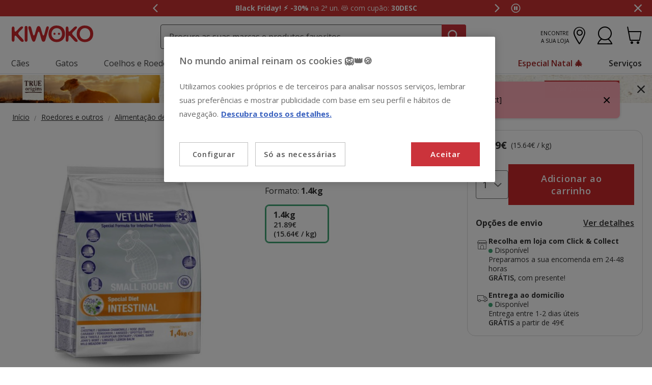

--- FILE ---
content_type: text/html;charset=UTF-8
request_url: https://www.kiwoko.pt/roedores-e-outros/alimentacao-de-roedores/racao-para-roedores/cunipic-vet-line-intestinal-racao-para-roedores/CUNVETSI_M.html
body_size: 34461
content:
<!DOCTYPE html>
<html lang="pt">
<head>


    <script>
        window.gtmPageData = JSON.parse(`{"login":"no","customerType":"guest user","pageType":"Products","customerNetworkType":"public","Balancers":[]}`);
        window.dataLayer = (typeof window.dataLayer !== 'undefined') ? window.dataLayer : [];
        window.dataLayer.push(Object.assign({}, window.gtmPageData));

        
    </script>
    <script>
        <!-- Google Tag Manager -->
        (function(w,d,s,l,i){w[l]=w[l]||[];w[l].push({'gtm.start':
        new Date().getTime(),event:'gtm.js'});var f=d.getElementsByTagName(s)[0],
        j=d.createElement(s),dl=l!='dataLayer'?'&l='+l:'';j.async=true;j.src=
        'https://www.googletagmanager.com/gtm.js?id='+i+dl;f.parentNode.insertBefore(j,f);
        })(window,document,'script','dataLayer','GTM-5RFRSXK');
    <!-- End Google Tag Manager -->

    </script>

<!--[if gt IE 9]><!-->
<script>//common/scripts.isml</script>
<script defer type="text/javascript" src="/on/demandware.static/Sites-KiwokoPT-Site/-/pt_PT/v1764389184311/js/main.js"></script>

    <script defer type="text/javascript" src="/on/demandware.static/Sites-KiwokoPT-Site/-/pt_PT/v1764389184311/js/pdpKiwoko.js"
        
        >
    </script>

    <script defer type="text/javascript" src="/on/demandware.static/Sites-KiwokoPT-Site/-/pt_PT/v1764389184311/js/recommendationsKiwoko.js"
        
        >
    </script>


<!--<![endif]-->
<script src="/on/demandware.static/Sites-KiwokoPT-Site/-/pt_PT/v1764389184311/js/calcTime.js" defer></script>
<meta charset=UTF-8>

<meta http-equiv="x-ua-compatible" content="ie=edge">

<meta name="viewport" content="width=device-width, initial-scale=1">



  <title>Cunipic Vet Line Intestinal ração para roedores</title>




    
    
        <meta name="robots" content="index, follow" />
        


<meta name="description" content="Compre online Cunipic Vet Line Intestinal ra&ccedil;&atilde;o para roedores em Kiwoko.pt ao melhor pre&ccedil;o | Entrega ao domic&iacute;lio GR&Aacute;TIS a partir de 49&euro;."/>
<meta name="keywords" content="Kiwoko Loja de animais de estima&ccedil;&atilde;o online"/>

<meta name="google-play-app" content="app-id=com.kiwoko"/>
<meta name="google-play-app-image" content="/on/demandware.static/Sites-KiwokoPT-Site/-/default/dwe8433c00/images/kiwoko-logo-app.svg" />












<link rel="icon" type="image/png" href="/on/demandware.static/Sites-KiwokoPT-Site/-/default/dw9a12677f/images/favicons/favicon-196x196.png" sizes="196x196" />
<link rel="icon" type="image/png" href="/on/demandware.static/Sites-KiwokoPT-Site/-/default/dw4d5a1e64/images/favicons/favicon-96x96.png" sizes="96x96" />
<link rel="icon" type="image/png" href="/on/demandware.static/Sites-KiwokoPT-Site/-/default/dw770ca5f3/images/favicons/favicon-32x32.png" sizes="32x32" />
<link rel="icon" type="image/png" href="/on/demandware.static/Sites-KiwokoPT-Site/-/default/dw1597bfe9/images/favicons/favicon-16x16.png" sizes="16x16" />
<link rel="icon" type="image/png" href="/on/demandware.static/Sites-KiwokoPT-Site/-/default/dw645eea2b/images/favicons/favicon-128.png" sizes="128x128" />

<link rel="alternate" hreflang="es-es" href="https://www.kiwoko.com/roedores/alimentacion-de-roedores/piensos-para-roedores/cunipic-vet-line-intestinal-pienso-para-roedores/CUNVETSI_M.html" />

<link rel="alternate" hreflang="pt-pt" href="https://www.kiwoko.pt/roedores-e-outros/alimentacao-de-roedores/racao-para-roedores/cunipic-vet-line-intestinal-racao-para-roedores/CUNVETSI_M.html" />



<script>
    /**
     * Replace gallery images with placeholder on error
     */
    function onImageLoadError(e){
        const defaultImg = "/on/demandware.static/Sites-KiwokoPT-Site/-/default/dwb7dfd6b0/images/gallery-default.jpg";
        e.removeAttribute("onerror");
        e.src=defaultImg;
        if(e.hasAttribute('srcset')){
            e.removeAttribute("srcset");
            const parent = e.closest('picture');
            if(!parent)return;
            const sourceElements = parent.querySelectorAll('source');
            sourceElements.forEach(source => {
                source.remove();
            });
        }
    }
</script>

<!-- Start VWO Async SmartCode -->
<link rel="preconnect" href="https://dev.visualwebsiteoptimizer.com" />
<script type='text/javascript' id='vwoCode'>
window._vwo_code || (function() {
var account_id=960957,
version=2.1,
settings_tolerance=2000,
hide_element='body',
hide_element_style = 'opacity:0 !important;filter:alpha(opacity=0) !important;background:none !important;transition:none !important;',
/* DO NOT EDIT BELOW THIS LINE */
f=false,w=window,d=document,v=d.querySelector('#vwoCode'),cK='_vwo_'+account_id+'_settings',cc={};try{var c=JSON.parse(localStorage.getItem('_vwo_'+account_id+'_config'));cc=c&&typeof c==='object'?c:{}}catch(e){}var stT=cc.stT==='session'?w.sessionStorage:w.localStorage;code={nonce:v&&v.nonce,use_existing_jquery:function(){return typeof use_existing_jquery!=='undefined'?use_existing_jquery:undefined},library_tolerance:function(){return typeof library_tolerance!=='undefined'?library_tolerance:undefined},settings_tolerance:function(){return cc.sT||settings_tolerance},hide_element_style:function(){return'{'+(cc.hES||hide_element_style)+'}'},hide_element:function(){if(performance.getEntriesByName('first-contentful-paint')[0]){return''}return typeof cc.hE==='string'?cc.hE:hide_element},getVersion:function(){return version},finish:function(e){if(!f){f=true;var t=d.getElementById('_vis_opt_path_hides');if(t)t.parentNode.removeChild(t);if(e)(new Image).src='https://dev.visualwebsiteoptimizer.com/ee.gif?a='+account_id+e}},finished:function(){return f},addScript:function(e){var t=d.createElement('script');t.type='text/javascript';if(e.src){t.src=e.src}else{t.text=e.text}v&&t.setAttribute('nonce',v.nonce);d.getElementsByTagName('head')[0].appendChild(t)},load:function(e,t){var n=this.getSettings(),i=d.createElement('script'),r=this;t=t||{};if(n){i.textContent=n;d.getElementsByTagName('head')[0].appendChild(i);if(!w.VWO||VWO.caE){stT.removeItem(cK);r.load(e)}}else{var o=new XMLHttpRequest;o.open('GET',e,true);o.withCredentials=!t.dSC;o.responseType=t.responseType||'text';o.onload=function(){if(t.onloadCb){return t.onloadCb(o,e)}if(o.status===200||o.status===304){_vwo_code.addScript({text:o.responseText})}else{_vwo_code.finish('&e=loading_failure:'+e)}};o.onerror=function(){if(t.onerrorCb){return t.onerrorCb(e)}_vwo_code.finish('&e=loading_failure:'+e)};o.send()}},getSettings:function(){try{var e=stT.getItem(cK);if(!e){return}e=JSON.parse(e);if(Date.now()>e.e){stT.removeItem(cK);return}return e.s}catch(e){return}},init:function(){if(d.URL.indexOf('__vwo_disable__')>-1)return;var e=this.settings_tolerance();w._vwo_settings_timer=setTimeout(function(){_vwo_code.finish();stT.removeItem(cK)},e);var t;if(this.hide_element()!=='body'){t=d.createElement('style');var n=this.hide_element(),i=n?n+this.hide_element_style():'',r=d.getElementsByTagName('head')[0];t.setAttribute('id','_vis_opt_path_hides');v&&t.setAttribute('nonce',v.nonce);t.setAttribute('type','text/css');if(t.styleSheet)t.styleSheet.cssText=i;else t.appendChild(d.createTextNode(i));r.appendChild(t)}else{t=d.getElementsByTagName('head')[0];var i=d.createElement('div');i.style.cssText='z-index: 2147483647 !important;position: fixed !important;left: 0 !important;top: 0 !important;width: 100% !important;height: 100% !important;background: white !important;display: block !important;';i.setAttribute('id','_vis_opt_path_hides');i.classList.add('_vis_hide_layer');t.parentNode.insertBefore(i,t.nextSibling)}var o=window._vis_opt_url||d.URL,s='https://dev.visualwebsiteoptimizer.com/j.php?a='+account_id+'&u='+encodeURIComponent(o)+'&vn='+version;if(w.location.search.indexOf('_vwo_xhr')!==-1){this.addScript({src:s})}else{this.load(s+'&x=true')}}};w._vwo_code=code;code.init();})();
</script>
<!-- End VWO Async SmartCode -->

<link rel="stylesheet" href="/on/demandware.static/Sites-KiwokoPT-Site/-/pt_PT/v1764389184311/css/global.css" />

    <link rel="stylesheet" href="/on/demandware.static/Sites-KiwokoPT-Site/-/pt_PT/v1764389184311/css/pdp-kiwoko-theme.css"  />



    <meta name="google-site-verification" content="kkJ4A4nbkxytr1CNMK-7PgnreAt62DlfrXWyLlFwnR0" />



<!-- Marketing Cloud Analytics -->
<script type="text/javascript" src="https://10959878.collect.igodigital.com/collect.js"></script>
<!-- End Marketing Cloud Analytics -->


<link rel="canonical" href="https://www.kiwoko.pt/roedores-e-outros/alimentacao-de-roedores/racao-para-roedores/cunipic-vet-line-intestinal-racao-para-roedores/CUNVETSI_M.html"/>

<script type="text/javascript">//<!--
/* <![CDATA[ (head-active_data.js) */
var dw = (window.dw || {});
dw.ac = {
    _analytics: null,
    _events: [],
    _category: "",
    _searchData: "",
    _anact: "",
    _anact_nohit_tag: "",
    _analytics_enabled: "true",
    _timeZone: "Portugal",
    _capture: function(configs) {
        if (Object.prototype.toString.call(configs) === "[object Array]") {
            configs.forEach(captureObject);
            return;
        }
        dw.ac._events.push(configs);
    },
	capture: function() { 
		dw.ac._capture(arguments);
		// send to CQ as well:
		if (window.CQuotient) {
			window.CQuotient.trackEventsFromAC(arguments);
		}
	},
    EV_PRD_SEARCHHIT: "searchhit",
    EV_PRD_DETAIL: "detail",
    EV_PRD_RECOMMENDATION: "recommendation",
    EV_PRD_SETPRODUCT: "setproduct",
    applyContext: function(context) {
        if (typeof context === "object" && context.hasOwnProperty("category")) {
        	dw.ac._category = context.category;
        }
        if (typeof context === "object" && context.hasOwnProperty("searchData")) {
        	dw.ac._searchData = context.searchData;
        }
    },
    setDWAnalytics: function(analytics) {
        dw.ac._analytics = analytics;
    },
    eventsIsEmpty: function() {
        return 0 == dw.ac._events.length;
    }
};
/* ]]> */
// -->
</script>
<script type="text/javascript">//<!--
/* <![CDATA[ (head-cquotient.js) */
var CQuotient = window.CQuotient = {};
CQuotient.clientId = 'bdlq-KiwokoPT';
CQuotient.realm = 'BDLQ';
CQuotient.siteId = 'KiwokoPT';
CQuotient.instanceType = 'prd';
CQuotient.locale = 'pt_PT';
CQuotient.fbPixelId = '__UNKNOWN__';
CQuotient.activities = [];
CQuotient.cqcid='';
CQuotient.cquid='';
CQuotient.cqeid='';
CQuotient.cqlid='';
CQuotient.apiHost='api.cquotient.com';
/* Turn this on to test against Staging Einstein */
/* CQuotient.useTest= true; */
CQuotient.useTest = ('true' === 'false');
CQuotient.initFromCookies = function () {
	var ca = document.cookie.split(';');
	for(var i=0;i < ca.length;i++) {
	  var c = ca[i];
	  while (c.charAt(0)==' ') c = c.substring(1,c.length);
	  if (c.indexOf('cqcid=') == 0) {
		CQuotient.cqcid=c.substring('cqcid='.length,c.length);
	  } else if (c.indexOf('cquid=') == 0) {
		  var value = c.substring('cquid='.length,c.length);
		  if (value) {
		  	var split_value = value.split("|", 3);
		  	if (split_value.length > 0) {
			  CQuotient.cquid=split_value[0];
		  	}
		  	if (split_value.length > 1) {
			  CQuotient.cqeid=split_value[1];
		  	}
		  	if (split_value.length > 2) {
			  CQuotient.cqlid=split_value[2];
		  	}
		  }
	  }
	}
}
CQuotient.getCQCookieId = function () {
	if(window.CQuotient.cqcid == '')
		window.CQuotient.initFromCookies();
	return window.CQuotient.cqcid;
};
CQuotient.getCQUserId = function () {
	if(window.CQuotient.cquid == '')
		window.CQuotient.initFromCookies();
	return window.CQuotient.cquid;
};
CQuotient.getCQHashedEmail = function () {
	if(window.CQuotient.cqeid == '')
		window.CQuotient.initFromCookies();
	return window.CQuotient.cqeid;
};
CQuotient.getCQHashedLogin = function () {
	if(window.CQuotient.cqlid == '')
		window.CQuotient.initFromCookies();
	return window.CQuotient.cqlid;
};
CQuotient.trackEventsFromAC = function (/* Object or Array */ events) {
try {
	if (Object.prototype.toString.call(events) === "[object Array]") {
		events.forEach(_trackASingleCQEvent);
	} else {
		CQuotient._trackASingleCQEvent(events);
	}
} catch(err) {}
};
CQuotient._trackASingleCQEvent = function ( /* Object */ event) {
	if (event && event.id) {
		if (event.type === dw.ac.EV_PRD_DETAIL) {
			CQuotient.trackViewProduct( {id:'', alt_id: event.id, type: 'raw_sku'} );
		} // not handling the other dw.ac.* events currently
	}
};
CQuotient.trackViewProduct = function(/* Object */ cqParamData){
	var cq_params = {};
	cq_params.cookieId = CQuotient.getCQCookieId();
	cq_params.userId = CQuotient.getCQUserId();
	cq_params.emailId = CQuotient.getCQHashedEmail();
	cq_params.loginId = CQuotient.getCQHashedLogin();
	cq_params.product = cqParamData.product;
	cq_params.realm = cqParamData.realm;
	cq_params.siteId = cqParamData.siteId;
	cq_params.instanceType = cqParamData.instanceType;
	cq_params.locale = CQuotient.locale;
	
	if(CQuotient.sendActivity) {
		CQuotient.sendActivity(CQuotient.clientId, 'viewProduct', cq_params);
	} else {
		CQuotient.activities.push({activityType: 'viewProduct', parameters: cq_params});
	}
};
/* ]]> */
// -->
</script>


    <script type="application/ld+json">
        {"@context":"http://schema.org/","@type":"ProductGroup","name":"Cunipic Vet Line Intestinal ração para roedores","description":"<h2>Ra&ccedil;&atilde;o para roederos com&nbsp;problemas intestinais de&nbsp;Cunipic Vet Line</h2>\n <p><strong>Cunipic Vet Line Intestinal &eacute; um alimento para pequenos roedores</strong> com problemas intestinais, formulado com plantas medicinais e feno de prados selvagens que <strong>fortalece e otimiza as fun&ccedil;&otilde;es do sistema digestivo do seu pequeno animal de estima&ccedil;&atilde;o.</strong> O bom funcionamento do sistema digestivo tem uma influ&ecirc;ncia muito positiva sobre a sa&uacute;de do seu pequeno e delicado organismo.</p>\n <p>Entre as doen&ccedil;as que esta ra&ccedil;&atilde;o ajuda a melhorar est&atilde;o a diarreia, gastrite, enterite, maldigest&atilde;o ou m&aacute; absor&ccedil;&atilde;o, colite, convalescen&ccedil;a ou crescimento bacteriano excessivo, doen&ccedil;a inflamat&oacute;ria intestinal e disbiose da microflora intestinal. O <strong>Cunipic Intestinal protege as membranas mucosas do intestino e do est&ocirc;mago,</strong> reduz a flatul&ecirc;ncia e <strong>ajuda a absor&ccedil;&atilde;o de nutrientes dos alimentos digeridos.</strong> As plantas medicinais inclu&iacute;das na f&oacute;rmula t&ecirc;m um efeito anti-inflamat&oacute;rio local e atuam como desintoxicante de toxinas.</p>\n <p><strong>&nbsp;</strong></p>\n <p><strong>Caracter&iacute;sticas:</strong></p>\n <ul>\n <li>Comida completa para roedores com problemas intestinais.</li>\n <li>Ajuda a eliminar as toxinas do corpo.</li>\n <li>Melhora a digest&atilde;o e a absor&ccedil;&atilde;o de nutrientes.</li>\n <li>Fortalece o sistema imunit&aacute;rio e equilibra a flora intestinal.</li>\n <li>Previne a disbiose intestinal.</li>\n <li>Protege as membranas mucosas do intestino e do est&ocirc;mago.</li>\n <li>Excelente palatabilidade.</li>\n </ul>\n <p>&nbsp;</p>\n <p><strong>Descri&ccedil;&atilde;o nutricional:</strong></p>\n <p><strong>Ingredientes:</strong> cereais, feno selvagem de prado, farinha de trigo, soja, farinha de girassol, cevada, cardo-mariano, cardo malhado, erva de S&atilde;o Jo&atilde;o, b&aacute;lsamo de lim&atilde;o, anis, cominho, camomila alem&atilde;, funcho, centauro europeu, feno-grego, castanha, prebi&oacute;tico natural e probi&oacute;tico, rosa (bot&atilde;o), linha&ccedil;a.</p>\n <p><strong>Componentes anal&iacute;ticos:</strong> prote&iacute;na bruta: 11,80%, &oacute;leos e gorduras brutos: 5,44%, fibra bruta: 16,70% cinza bruta: 4%, humidade; 12,31%.</p>\n <p><strong>Aditivos nutricionais:</strong> vitamina A (3a672a): 8.000 UI/kg, vitamina D3 (3a671): 1.500 UI/kg, vitamina E (alfa-tocoferol) (3a700): 25 mg/kg, &aacute;cidos gordos &oacute;mega 3 e &oacute;mega 6.</p>\n <p><strong>&nbsp;</strong></p>\n <p><strong>Instru&ccedil;&otilde;es de utiliza&ccedil;&atilde;o:</strong></p>\n <ul>\n <li>Armazene num local fresco e seco.</li>\n <li>Forne&ccedil;a&nbsp;durante os primeiros 5 dias com a sua alimenta&ccedil;&atilde;o habitual a 50%.</li>\n <li>Em casos de doen&ccedil;a aguda, o tratamento diet&eacute;tico deve durar pelo menos 20 dias, tendo em conta o per&iacute;odo necess&aacute;rio para a regenera&ccedil;&atilde;o das vilosidades intestinais e a recupera&ccedil;&atilde;o da complexa flora intestinal de pequenos roedores.</li>\n <li>Nas doen&ccedil;as cr&oacute;nicas, a dura&ccedil;&atilde;o do tratamento pode ser de por vida, sempre sob prescri&ccedil;&atilde;o veterin&aacute;ria.</li>\n <li>N&atilde;o adicione novos alimentos at&eacute; o animal ter consumido a mistura na sua totalidade.</li>\n </ul>\n <p>&nbsp;</p>\n <p><strong>Dosagem:</strong>&nbsp;</p>\n <table border=\"\" cellspacing=\"\" cellpadding=\"\">\n <tbody>\n <tr>\n <td><strong>Peso do animal</strong></td>\n <td><strong>H&aacute;mster</strong></td>\n <td><strong>Esquilo&nbsp;</strong></td>\n <td><strong>Rato&nbsp;</strong></td>\n <td><strong>Chinchila</strong></td>\n </tr>\n <tr>\n <td>10 g</td>\n <td>3 g</td>\n <td>-</td>\n <td>-</td>\n <td>-</td>\n </tr>\n <tr>\n <td>30 g</td>\n <td>5 g</td>\n <td>-</td>\n <td>-</td>\n <td>-</td>\n </tr>\n <tr>\n <td>50 - 100 g</td>\n <td>10 g</td>\n <td>10 g</td>\n <td>-</td>\n <td>-</td>\n </tr>\n <tr>\n <td>100 - 200 g</td>\n <td>-</td>\n <td>15 g</td>\n <td>-</td>\n <td>-</td>\n </tr>\n <tr>\n <td>200 - 500 g</td>\n <td>-</td>\n <td>20 g</td>\n <td>-</td>\n <td>-</td>\n </tr>\n <tr>\n <td>500 - 700 g</td>\n <td>-</td>\n <td>-</td>\n <td>45 g</td>\n <td>15 g</td>\n </tr>\n <tr>\n <td>Menos de 700 g</td>\n <td>-</td>\n <td>-</td>\n <td>70 g</td>\n <td>40 g</td>\n </tr>\n </tbody>\n </table>\n <p>&nbsp;</p>\n <p>&nbsp;</p>\n <p><em>Cuide do seu pequeno animal de estima&ccedil;&atilde;o e d&ecirc;-lhe uma alimenta&ccedil;&atilde;o completa e saborosa com a ra&ccedil;&atilde;o Cunipic Vet Line Intestinal!</em></p>\n <p>&nbsp;</p>","mpn":"CUNVETSI_M","sku":"CUNVETSI_M","productID":"CUNVETSI_M","productGroupID":"CUNVETSI_M","url":"https://www.kiwoko.pt/roedores-e-outros/alimentacao-de-roedores/racao-para-roedores/cunipic-vet-line-intestinal-racao-para-roedores/CUNVETSI_M.html","brand":{"@type":"Brand","name":"Cunipic"},"offers":{"@type":"AggregateOffer","priceCurrency":"EUR","lowprice":21.89,"highprice":21.89,"offerCount":1,"availability":"http://schema.org/InStock"},"variesBy":["Formato"],"hasVariant":[{"@type":"Product","name":"Cunipic Vet Line Intestinal ração para roedores","sku":"CUNVETSI","url":"https://www.kiwoko.pt/alimentacion-roedores/cunipic-vet-line-intestinal-racao-para-roedores/CUNVETSI.html","gtin":"8437010615337","gtin13":"8437010615337","image":["https://www.kiwoko.pt/on/demandware.static/-/Sites-kiwoko-master-catalog/default/dw3e250876/images/cunipic_pienso_pequenos_roedores_CUNVETSI.jpeg"],"offers":{"@type":"Offer","priceCurrency":"EUR","price":"21.89","availability":"http://schema.org/InStock","itemCondition":"http://schema.org/NewCondition","seller":{"@type":"Organization","url":"www.kiwoko.pt","name":"Kiwoko Loja de animais de estimação online"}}}]}
    </script>


    <script type="application/ld+json">
        {"@context":"https://schema.org","@type":"BreadcrumbList","itemListElement":[{"@type":"ListItem","position":1,"item":{"@id":"https://www.kiwoko.pt/roedores-e-outros/","name":"Roedores e outros"}},{"@type":"ListItem","position":2,"item":{"@id":"https://www.kiwoko.pt/roedores-e-outros/alimentacao-de-roedores/","name":"Alimentação de roedores"}},{"@type":"ListItem","position":3,"item":{"@id":"https://www.kiwoko.pt/roedores-e-outros/alimentacao-de-roedores/racao-para-roedores/","name":"Ração para roedores"}}]}
    </script>

	






    
    <script>
        (function () {
        // Create a script tag for loading the library
        const grafanaScriptElements = document.createElement("script");

        // Initialize the Web-SDK at the onLoad event of the script tag above so it will be called when the library is loaded.
        grafanaScriptElements.onload = () => {
            window.GrafanaFaroWebSdk.initializeFaro({
            // Mandatory, the URL of the Grafana Cloud collector with embedded application key.
            url: "https://faro-collector-prod-eu-west-2.grafana.net/collect/8128a4db6a168b26aebae775659cfff1",

            // Mandatory, the identification label(s) of your application
            app: {
                name: "Kiwoko PT Prod",
                version: "1.0.0",
            },

            
                sessionTracking: {
                    samplingRate: 0.1
                },
            
            
            });
            
            setTimeout(() => {
                if (window.faro) {
                    window.dispatchEvent(new CustomEvent('faroReady'));
                }
            }, 0);
        };

        // Set the source of the script tag to the CDN
        grafanaScriptElements.src =
            "https://unpkg.com/@grafana/faro-web-sdk@^1.4.0/dist/bundle/faro-web-sdk.iife.js";

        // Append the script tag to the head of the HTML page
        document.head.appendChild(grafanaScriptElements);
        })();
    </script>





</head>
<body>

<!--Google Tag Manager (noscript) -->
<noscript><iframe src="https://www.googletagmanager.com/ns.html?id=GTM-5RFRSXK" height="0" width="0"
style="display:none;visibility:hidden"></iframe></noscript>
<!--EndGoogle Tag Manager (noscript) -->




    
 

<input type="hidden" id="mcIncludeTrackingLink" value="true"/>
<input type="hidden" id="marketingID" value="10959878"/>
<div class="page" data-action="Product-Show" data-querystring="pid=CUNVETSI_M" data-iso-country-code="PT">

<a href="#maincontent" class="skip" aria-label="Ir para o conte&uacute;do principal">Ir para o conte&uacute;do principal</a>
<a href="#footercontent" class="skip" aria-label="Ir para o footer">Ir para o footer</a>






    
        
        
            
	 


	
    
    
        


<section 
  class="isk-hello-bar js-gtm-banner js-hello-bar" 
  data-afi="isk-hello-bar" 
  data-hello-bar-length="3" 
  data-gtm-location-id="header-banner"
  aria-label="Mensagens promocionais" 
  role="banner"
  >

  <div class="isk-hello-bar__wrapper">
    
    <button 
      type="button" 
      class="isk-hello-bar__button isk-hello-bar__arrow isk-hello-bar__arrow-left js-hello-bar-arrow" 
      data-hello-bar-arrow-direction="-1" 
      aria-label="Mensagem anterior" 
      tabindex="-1"
    >
      <span class="isk-hello-bar__button-icon isk-icon nav-right-line" aria-hidden="true"></span>
    </button>
    

    <div class="isk-hello-bar__container">
    
        
        
        

        
        
        
        
        
        <div 
          class="isk-hello-bar__message js-hello-bar-message " 
          data-hello-bar-index="0"
        >
          
            
              <a 
                href="https://www.kiwoko.pt/black-friday/" 
                tabindex="0" 
                class="isk-hello-bar__link js-gtm-banner-item js-hello-bar-message-focus"
                data-gtm-promotion-id="banner-header-2al30"
                data-gtm-promotion-name="Aproveite j&aacute; estes cup&otilde;es POUPAN&Ccedil;A"
                data-gtm-creative-slot="1"
                data-gtm-creative-name="banner-header"
              >
                
<span class="is-read-only">1 de 3, mensagem,</span>


    
    
    
    
        
            <span class="isk-hello-bar__message-bold">
                Black Friday! ⚡ -30%
            </span>
        
    

    
    
    
    
        
            <span class="isk-hello-bar__message-normal">
                 na 2ª un. 😻 com cupão:
            </span>
        
    

    
    
    
    
        
            <span class="isk-hello-bar__message-bold">
                 30DESC 
            </span>
        
    

              </a>
            
          
        </div>
    
        
        
        

        
        
        
        
        
        <div 
          class="isk-hello-bar__message js-hello-bar-message is-hide" 
          data-hello-bar-index="1"
        >
          
            
              <a 
                href="https://www.kiwoko.pt/conta/historico-encomendas" 
                tabindex="0" 
                class="isk-hello-bar__link js-gtm-banner-item js-hello-bar-message-focus"
                data-gtm-promotion-id="banner-header-MisPedidos"
                data-gtm-promotion-name="MisPedidos"
                data-gtm-creative-slot="3"
                data-gtm-creative-name="banner-header"
              >
                
<span class="is-read-only">2 de 3, mensagem,</span>


    
    
    
    
        
            <span class="isk-hello-bar__message-normal">
                Onde está a minha encomenda? Pode acompanhá-la em
            </span>
        
    

    
    
    
    
        
            <span class="isk-hello-bar__message-bold">
                 'Meus Pedidos'  🐶🐱🐦
            </span>
        
    

              </a>
            
          
        </div>
    
        
        
        

        
        
        
        
        
        <div 
          class="isk-hello-bar__message js-hello-bar-message is-hide" 
          data-hello-bar-index="2"
        >
          
            
              <a 
                href="https://www.kiwoko.pt/black-friday/" 
                tabindex="0" 
                class="isk-hello-bar__link js-gtm-banner-item js-hello-bar-message-focus"
                data-gtm-promotion-id="banner-header-2"
                data-gtm-promotion-name="banner-header"
                data-gtm-creative-slot="1"
                data-gtm-creative-name="banner-header"
              >
                
<span class="is-read-only">3 de 3, mensagem,</span>


    
    
    
    
        
            <span class="isk-hello-bar__message-normal">
                &#128230; Durante a Black Friday os prazos de entrega podem aumentar
            </span>
        
    

              </a>
            
          
        </div>
    

    </div>
    
    <button 
      type="button" 
      class="isk-hello-bar__button isk-hello-bar__arrow isk-hello-bar__arrow-right js-hello-bar-arrow" 
      data-hello-bar-arrow-direction="1" 
      aria-label="Mensagem seguinte" 
      tabindex="-1"
    >
      <span class="isk-hello-bar__button-icon isk-icon nav-left-line" aria-hidden="true"></span>
    </button>
    

  </div>

  <div class="isk-hello-bar__controls">
    
    <button 
      type="button" 
      class="isk-hello-bar__button isk-hello-bar__player isk-hello-bar__player-pause js-hello-bar-pause" 
      aria-label="Pausar altera&ccedil;&atilde;o autom&aacute;tica das mensagens"
      tabindex="0"
    >
      <span class="isk-hello-bar__button-icon isk-icon nav-pause" aria-hidden="true"></span>
    </button>
    <button 
      type="button" 
      class="isk-hello-bar__button isk-hello-bar__player isk-hello-bar__player-play js-hello-bar-play is-hide" 
      aria-label="Ativar mudan&ccedil;a autom&aacute;tica das mensagens"
      tabindex="0"
    >
      <span class="isk-hello-bar__button-icon isk-icon nav-play" aria-hidden="true"></span>
    </button>
    
    <button 
      type="button" 
      class="isk-hello-bar__button isk-hello-bar__close js-hello-bar-close" 
      aria-label="Fechar banner promocional"
    >
      <span class="isk-hello-bar__button-icon isk-icon basic-cross-line" aria-hidden="true"></span>
    </button>
  </div>

</section>
  
    
 
	
        
    

<header class="page-header js-page-header is-sticky" data-action-url-refresh="/on/demandware.store/Sites-KiwokoPT-Site/pt_PT/Login-RefreshToken">	
	<nav role="navigation">
		<div class="header container heading">
			<div class="row">
				<div class="col-12">

					<div class="navbar-header">
						<div class="pull-left container-left">
							<button class="navbar-toggler d-md-none fa kwicon-burger" type="button"
								aria-controls="sg-navbar-collapse" aria-expanded="false"
								aria-label="Toggle navigation">
							</button>
							<div class="navbar-header__brand">
								<a class="logo-home" 
									href="/"
									title="Kiwoko">
										<picture>
											<source 
												height="36" 
												width="120" 
												alt="Kiwoko Loja de animais de estima&ccedil;&atilde;o online" 
												srcset="https://www.kiwoko.pt/on/demandware.static/Sites-KiwokoPT-Site/-/default/dw6e53d799/images/logo_kiwoko_white.svg" 
												media="(max-width: 992px)"/>
											<img  
												height="37" 
												width="160" 
												alt="Kiwoko Loja de animais de estima&ccedil;&atilde;o online" 
												src="https://www.kiwoko.pt/on/demandware.static/Sites-KiwokoPT-Site/-/default/dwca10c895/images/logo_kiwoko.svg" />
										</picture>
								</a>
							</div>
						</div>
						<div class="main-icons pull-right">						
							<div class="navbar-header__store">
							
    
    <div class="content-asset"><!-- dwMarker="content" dwContentID="c3323f88672d893922fde26734" -->
        <a href="https://lojas.kiwoko.pt/" class="menu-footer locate-store"><span class="text-micro text-uppercase text-right">Encontre a sua loja</span><i class="fa kwicon-store"></i></a>
    </div> <!-- End content-asset -->


							
				            </div>
							<div class="main-icon minicart"
								data-action-url="/on/demandware.store/Sites-KiwokoPT-Site/pt_PT/Cart-MiniCartShow">
								<div class="minicart-total hide-link-med">
    <a class="minicart-link js-minicart-link" 
        href="https://www.kiwoko.pt/carrinho" 
        title="Carrinho: 0 Items" 
        aria-label="Carrinho: 0 Items"
        aria-haspopup="true">
        <i class="minicart-icon fa kwicon-cart"></i>
        <span class="minicart-quantity hide">
            0
        </span>
    </a>
</div>

<div class="minicart-total hide-no-link">
    <i class="minicart-icon fa kwicon-cart"></i>
        <span class="minicart-quantity hide">
            0
        </span>
</div>





							</div>
							<div class="main-icon account">
								
    <div class="user nav-item">
        <a href="https://www.kiwoko.pt/on/demandware.store/Sites-KiwokoPT-Site/pt_PT/Login-Show" role="button" aria-label="Entra na Minha Conta">
            <i class="kwicon-user fa" aria-hidden="true"></i>
        </a>
        <div class="popover popover-bottom">
            <ul class="nav p-1" role="menu" aria-label="Menu A Minha Conta" aria-hidden="true">
                <li class="nav-item mb-2" role="presentation"><a class="font-weight-bold" href="https://www.kiwoko.pt/conta/inicio" role="menuitem" tabindex="-1">Entre</a></li>
                <li class="nav-item mb-2" role="presentation"><a href="https://www.kiwoko.pt/conta/inicio" role="menuitem" tabindex="-1">Registe-se</a></li>
                
            </ul>
        </div>
    </div>   
    <div class="user-mob d-none">		
       	<ul class="nav" role="menu" aria-label="Menu A Minha Conta" aria-hidden="true">
           	<li class="nav-item" role="presentation"><a href="https://www.kiwoko.pt/on/demandware.store/Sites-KiwokoPT-Site/pt_PT/Login-Show" class="btn btn-secondary" role="menuitem" tabindex="-1">Entre / Registe-se</a></li>
       	</ul>
       	<ul class="nav" role="menu" aria-label="Menu A Minha Conta" aria-hidden="true">
           	<li class="nav-item is-link" role="presentation">
                <a href="https://www.kiwoko.pt/on/demandware.store/Sites-KiwokoPT-Site/pt_PT/Order-Tracking" role="menuitem" tabindex="-1">
                    Estado Encomenda
                </a>
            </li>
       	</ul>
    </div>




    
    


							</div>
						</div>
						<div class="search hidden-xs-down js-desktop-search">							
							<div class="site-search">
       <form 
              role="search"
              action="/busca"
              method="get"
              name="simpleSearch"
              class="js-site-search-container
       ">       
              <div class="placeholder-messages js-placeholder-messages">
                     <span data-mobile-placeholder="Procure produtos para o seu amigo"></span>
                     <span data-desktop-placeholder="Procure as suas marcas e produtos favoritos"></span>
              </div>
              <input 
                     class="form-control search-field kw-search-mobile__input js-search-field kw-input-search"
                     type="search"
                     name="q"
                     value=""
                     placeholder=""
                     role="combobox"
                     aria-describedby="search-assistive-text"
                     aria-haspopup="listbox"
                     aria-owns="search-results"
                     aria-expanded="false"
                     aria-autocomplete="list"
                     aria-activedescendant=""
                     aria-controls="search-results"
                     aria-label="Pesquise as suas marcas e produtos" 
                     required
              />
              <button 
                     type="reset" 
                     name="reset-button"
                     class="kwicon-close reset-button d-none js-reset-button"
                     aria-label="Apagar pesquisa
              "></button>
              <button
                     type="submit"
                     name="search-button"
                     class="kwicon-search kw-search-mobile__icon js-search-button"
                     aria-label="Pesquisar
              "></button>
              <div class="suggestions-wrapper js-suggestions-wrapper" data-url="/on/demandware.store/Sites-KiwokoPT-Site/pt_PT/SearchServices-GetSuggestions?q="></div>
              <input type="hidden" value="pt_PT" name="lang">
       </form>
</div>

						</div>
					</div>
				</div>
			</div>
		</div>
		<div
			class="main-menu navbar-toggleable-sm menu-toggleable-left multilevel-dropdown js-main-menu"
			id="sg-navbar-collapse">
			<div class="container">
				<div class="row">
					<div class="menu-container heading">
						<div class="close-menu clearfix d-lg-none">
							<div class="back pull-left">
								<button role="button"
									aria-label="Menu anterior" class="text-white text-uppercase text-banner-xs">
									<span class="caret-left text-white"></span>
									Voltar
								</button>
							</div>
							<div class="close-button inverse pull-right button-label">
								<button role="button"
									aria-label="Fechar Menu">
									<label class="text-white">Fechar </label>
									<span aria-hidden="true"></span>
								</button>
							</div>
						</div>
						
    
    <div class="content-asset"><!-- dwMarker="content" dwContentID="35053711d3b4b1e806e4a407ad" -->
        <ul class="megamenu">
	<!--start perros-->
	<li class="mega-toggle first-item">
		<div class="mega-title is-first-level"> <a class="mega-link mega-link-level0" href="https://www.kiwoko.pt/caes/">C&atilde;es</a
      >
    </div>
    <div class="animated fadeIn megamenu__content">
      <ul class="megamenu__item p-md-0 rowlike">
        <li class="megamenu__mobile-title pl-0 d-sm-block d-md-none">
          <a class="plain-link link-all" href="https://www.kiwoko.pt/caes/"
            >C&atilde;es/Ver tudo</a
          >
        </li>
        <li class="mega-toggle col-md-3 p-md-0">
          <div class="mega-title">
            <a
              class="mega-link"
              href="https://www.kiwoko.pt/caes/comida-para-caes/"
              title="Alimentação para cães"
              >Alimentação para cães</a
            >
          </div>
          <ul class="megamenu__item mega-fixed mega-fixed">
            <li class="megamenu__mobile-title pl-0 d-sm-block d-md-none">
              <a
                class="plain-link link-all"
                href="https://www.kiwoko.pt/caes/comida-para-caes/"
                title="Alimentação para cães"
                >Alimentação para cães/Ver tudo</a
              >
            </li>
            <li class="is-link">
              <a
                href="https://www.kiwoko.pt/caes/comida-para-caes/racao-seca-para-caes/"
                title="Ração seca para cães"
                >Ra&ccedil;&atilde;o seca</a
              >
            </li>
            <li class="is-link">
              <a
                href="https://www.kiwoko.pt/caes/comida-para-caes/dietas-veterinarias/"
                title="Dietas Veterinárias"
                >Dietas Veterin&aacute;rias</a
              >
            </li>
            <li class="is-link">
              <a
                href="https://www.kiwoko.pt/caes/comida-para-caes/snacks-e-ossos-para-caes/"
                title="Snacks e recompensas"
                >Snacks e recompensas</a
              >
            </li>
            <li class="is-link">
              <a
                href="https://www.kiwoko.pt/caes/comida-para-caes/comida-humida-para-caes/"
                title="Alimentação húmida"
                >Alimentação h&uacute;mida</a
              >
            </li>
            <li class="is-link">
              <a href="https://www.kiwoko.pt/caes/comida-para-caes/toppers-e-caldos/"
                >Toppers e Caldos</a
              >
            </li>
            <li class="is-link">
              <a
                href="https://www.kiwoko.pt/caes/comida-para-caes/dieta-barf/"
                title="Dieta BARF"
                >Dieta BARF</a
              >
            </li>
            <br />
            <li class="is-link">
              <a
                href="https://www.kiwoko.pt/caes/especial-cachorros/"
                style="color: #4974a5"
                ><strong>Especial cachorro 🐶</strong></a
              >
            </li>
            <li class="is-link">
              <a
                href="https://www.kiwoko.pt/caes/especial-cao-mini/"
                style="color: #4974a5"
                ><strong>Especial C&atilde;es Mini 🐩</strong></a
              >
            </li>
            <!--<li class="is-link"><a style="color:#A52A2A;" href="https://www.kiwoko.pt/natal/?prefn1=KI_Especie&amp;prefv1=C%C3%A3es"><strong>Natal🎄</strong></a>
	</li>--></ul>
</li>
<li class="mega-toggle col-md-3 p-md-0">
	<div class="mega-title"> <a class="mega-link" href="https://www.kiwoko.pt/caes/acessorios-para-caes/" title="Acessórios">Acess&oacute;rios</a
            >
          </div>
          <ul class="megamenu__item mega-fixed mega-fixed">
            <li class="megamenu__mobile-title pl-0 d-sm-block d-md-none">
              <a
                class="plain-link link-all"
                href="https://www.kiwoko.pt/caes/acessorios-para-caes/"
                title="Acessórios"
                >Acess&oacute;rios/Ver tudo</a
              >
            </li>
            <li class="is-link">
              <a
                href="https://www.kiwoko.pt/caes/acessorios-para-caes/camas-para-caes/"
                title="Camas para cães"
                >Camas</a
              >
            </li>
            <li class="is-link">
              <a
                href="https://www.kiwoko.pt/caes/acessorios-para-caes/passeio/"
                title="Passeio"
                >Peitorais, coleiras, trelas</a
              >
            </li>
            <li class="is-link">
              <a href="https://www.kiwoko.pt/caes/acessorios-para-caes/passeio/roupa/"
                >Roupa</a
              >
            </li>
            <li class="is-link">
              <a
                href="https://www.kiwoko.pt/caes/acessorios-para-caes/viagem/"
                title="Viagem"
                >Transportadoras e Viagem</a
              >
            </li>
            <li class="is-link">
              <a
                href="https://www.kiwoko.pt/caes/acessorios-para-caes/casotas-para-caes/"
                title="Casotas para cães"
                >Casotas, Jaulas e Casa</a
              >
            </li>
            <li class="is-link">
              <a
                href="https://www.kiwoko.pt/caes/brinquedos-para-caes/"
                title="Brinquedos para cães"
                >Brinquedos</a
              >
            </li>
            <li class="is-link">
              <a
                href="https://www.kiwoko.pt/caes/acessorios-para-caes/comedouros-e-bebedouros/"
                title="Comedouros e bebedouros"
                >Comedouros e bebedouros</a
              >
            </li>
            <li class="is-link">
              <a
                href="https://www.kiwoko.pt/caes/acessorios-para-caes/treino-de-caes/"
                >Educa&ccedil;&atilde;o e Adestramento</a
              >
            </li>
          </ul>
        </li>
        <li class="mega-toggle col-md-3 p-md-0">
          <div class="mega-title">
            <a
              class="mega-link"
              href="https://www.kiwoko.pt/caes/higiene-para-caes/"
              title="Saúde e higiene"
              >Sa&uacute;de e higiene</a
            >
          </div>
          <ul class="megamenu__item mega-fixed mega-fixed">
            <li class="megamenu__mobile-title pl-0 d-sm-block d-md-none">
              <a
                class="plain-link link-all"
                href="https://www.kiwoko.pt/caes/higiene-para-caes/"
                title="Suplementos alimentares"
                >Sa&uacute;de e higiene/Ver tudo</a
              >
            </li>
            <li class="is-link">
              <a
                href="https://www.kiwoko.pt/caes/higiene-para-caes/desparasitantes/"
                title="Desparasitantes"
                >Repelentes</a
              >
            </li>
            <li class="is-link">
              <a
                href="https://www.kiwoko.pt/caes/higiene-para-caes/sacos-e-dispensadores/"
                title="Sacos e dispensadores"
                >Sacos e dispensadores</a
              >
            </li>
            <li class="is-link">
              <a
                href="https://www.kiwoko.pt/caes/higiene-para-caes/resguardos-e-fraldas/"
                title="Resguardos e fraldas"
                >Resguardos e fraldas</a
              >
            </li>
            <li class="is-link">
              <a
                href="https://www.kiwoko.pt/caes/higiene-para-caes/cuidado-do-pelo/"
                title="Cuidado do pelo"
                >Cuidado do pelo</a
              >
            </li>
            <li class="is-link">
              <a
                href="https://www.kiwoko.pt/caes/higiene-para-caes/saude-do-cao/"
                title="Saúde do cão"
                >Sa&uacute;de e suplementos</a
              >
            </li>
            <li class="is-link">
              <a
                href="https://www.kiwoko.pt/caes/higiene-para-caes/limpeza-da-casa/"
                title="Saúde do cão"
                >Limpeza da casa</a
              >
            </li>
          </ul>
        </li>
        <li class="mega-toggle col-md-3 p-md-0">
          <div class="mega-title">
            <a
              class="mega-link"
              href="https://www.kiwoko.pt/campanhas/promocoes/promocoes-cao/"
              style="color: black"
              >Promo&ccedil;&otilde;es C&atilde;o</a
            >
          </div>
          <ul class="megamenu__item mega-fixed mega-fixed">
            <li class="megamenu__mobile-title pl-0 d-sm-block d-md-none">
              <a
                class="plain-link link-all"
                href="https://www.kiwoko.pt/campanhas/promocoes/promocoes-cao/"
                >Promo&ccedil;&otilde;es C&atilde;o/Ver tudo</a
              >
            </li>
            <!--li class="is-link">
              <a
                style="color: #c72b31"
                href="https://www.kiwoko.pt/campanhas/promocoes/promocoes-cao/"
                ><b>Promoções do dia ⭐</b></a
              >
            </li>
            <li class="is-link">
              <a
                style="color: #00716a"
                href="https://www.kiwoko.pt/campanhas/novidades-do-mes/?prefn1=KI_Especie&amp;prefv1=C%C3%A3es"
                ><b>Novidades 🔔</b></a
              >
            </li>
            <li class="is-link"><a style="color:#A52A2A" href="https://www.kiwoko.pt/natal/"><b>Natal🎁</b></a>
				</li>
            <li class="is-link">
              <a
                style="color: black"
                href="https://www.kiwoko.pt/campanhas/promocoes/promocoes-cao/promocoes-acessorios-e-higiene-para-cao/"
                >Acessórios: desc. 🧸</a
              >
            </li>
            <li class="is-link">
              <a
                style="color: black"
                href="https://www.kiwoko.pt/campanhas/super-precos/?prefn1=KI_Especie&amp;prefv1=C%C3%A3es"
                >% Super Preços %</a
              >
            </li>
            <li class="is-link">
              <a
                style="color: black"
                href="https://www.kiwoko.pt/campanhas/promocoes/promocoes-cao/promocoes-racao-para-cao/"
                >Ração: desc. e ofertas</a
              >
            </li>
            <li class="is-link">
              <a
                style="color: black"
                href="https://www.kiwoko.pt/campanhas/promocoes/promocoes-cao/promocoes-e-novidades-snacks-cao/"
                >Snacks: até -30%</a
              >
            </li>
            <li class="is-link">
              <a
                style="color: black"
                href="https://www.kiwoko.pt/campanhas/promocoes/promocoes-cao/promocoes-comida-humida-cao/"
                >Comida húmida: até -30%</a
              >
            </li-->
            <!-- <li class="is-link"><a style="color:black;" href="https://www.kiwoko.pt/campanhas/mes-da-higiene-oral/">Mes Salud Dental 🦷 </a>
</li>-->
<!--li class="is-link"> <a style="color: black" href="https://www.kiwoko.pt/campanhas/os-produtos-mais-tech/?prefn1=KI_Especie&amp;prefv1=C%C3%A3es">Os produtos mais iTech 🤖</a
              >
            </li>
            <li class="is-link">
              <a
                style="color: black"
                href="https://www.kiwoko.pt/campanhas/packs-poupanca/?prefn1=KI_Especie&amp;prefv1=C%C3%A3es"
                >Packs Poupança</a
              >
            </li-->
            <!-- BLACK FRIDAY PERRO -->
            <li class="is-link"><a style="color:black;" href="https://www.kiwoko.pt/black-friday/promocoes-black-friday-caes/"><b>★ Black Friday ★</b></a></li>
			<li class="is-link"><a style="color:black;" href="https://www.kiwoko.pt/black-friday/promocoes-black-friday-caes/alimentacao-para-caes/racao/">★ Ração: até -20%</a></li>
			<li class="is-link"><a style="color:black;" href="https://www.kiwoko.pt/black-friday/promocoes-black-friday-caes/alimentacao-para-caes/comida-humida/">★ Comida húmida: até -33%</a></li>
			<li class="is-link"><a style="color:black;" href="https://www.kiwoko.pt/black-friday/promocoes-black-friday-caes/alimentacao-para-caes/snacks/">★ Snacks: hasta -33%</a></li>
			<li class="is-link"><a style="color:black;" href="https://www.kiwoko.pt/black-friday/promocoes-black-friday-caes/acessorios-e-higiene-para-caes/">★ Acessórios: desde -20% 🧸</a></li>
			<li class="is-link"><a style="color:black;" href="https://www.kiwoko.pt/campanhas/super-precos/?prefn1=KI_Especie&amp;prefv1=C%C3%A3es">★ % Mega descontos %</a></li>
			<li class="is-link"><a style="color:#00716A;" href="https://www.kiwoko.pt/campanhas/novidades-do-mes/?prefn1=KI_Especie&amp;prefv1=C%C3%A3es">Novidades 🔔</a></li>
			<li class="is-link"><a style="color:#A52A2A;" href="https://www.kiwoko.pt/natal/"><b>Natal🎁</b></a></li>
			<li class="is-link"><a style="color:black;" href="https://www.kiwoko.pt/campanhas/os-produtos-mais-tech/?prefn1=KI_Especie&amp;prefv1=C%C3%A3es">Os produtos mais iTech 🤖</a>
</li>
</ul>
</li>
</ul>
</div>
</li>
<!--end perros-->
<!--start gatos-->
<li class="mega-toggle">
	<div class="mega-title is-first-level"> <a class="mega-link mega-link-level0" href="https://www.kiwoko.pt/gatos/" title="Gatos">Gatos</a
      >
    </div>
    <div class="animated fadeIn megamenu__content">
      <ul class="megamenu__item p-md-0 rowlike">
        <li class="megamenu__mobile-title pl-0 d-sm-block d-md-none">
          <a class="plain-link link-all" href="https://www.kiwoko.pt/gatos/" title="Gatos"
            >Gatos/Ver tudo</a
          >
        </li>
        <li class="mega-toggle col-md-3 p-md-0">
          <div class="mega-title">
            <a
              class="mega-link"
              href="https://www.kiwoko.pt/gatos/comida-para-gatos/"
              title="Alimentação para Gatos"
              >Alimentação para gatos</a
            >
          </div>
          <ul class="megamenu__item mega-fixed mega-fixed">
            <li class="megamenu__mobile-title pl-0 d-sm-block d-md-none">
              <a
                class="plain-link link-all"
                href="https://www.kiwoko.pt/gatos/comida-para-gatos/"
                title="Alimentação para Gatos"
                >Alimentação para Gatos/Ver tudo</a
              >
            </li>
            <li class="is-link">
              <a
                href="https://www.kiwoko.pt/gatos/comida-para-gatos/racao-para-gatos/"
                title="Ração seca para gatos"
                >Ra&ccedil;&atilde;o seca</a
              >
            </li>
            <li class="is-link">
              <a
                href="https://www.kiwoko.pt/gatos/comida-para-gatos/comida-humida-para-gatos/"
                title="Comida húmida para gatos"
                >Alimentação h&uacute;mida</a
              >
            </li>
            <li class="is-link">
              <a
                href="https://www.kiwoko.pt/gatos/comida-para-gatos/dietas-veterinarias/"
                title="Dietas Veterinárias"
                >Dietas Veterin&aacute;rias</a
              >
            </li>
            <li class="is-link">
              <a
                href="https://www.kiwoko.pt/gatos/comida-para-gatos/dieta-barf/"
                title="Dieta BARF"
                >Dieta BARF</a
              >
            </li>
            <li class="is-link">
              <a
                href="https://www.kiwoko.pt/gatos/comida-para-gatos/snacks-para-gatos/"
                title="Snacks para gatos"
                >Snacks</a
              >
            </li>
            <li class="is-link">
              <a href="https://www.kiwoko.pt/gatos/comida-para-gatos/malte-e-ervas/"
                >Maltes e Erva</a
              >
            </li>
            <!-- <li class="is-link"><a href="https://www.kiwoko.pt/gatos/comida-para-gatos/suplementos-alimentares/">Suplementos</a>
</li>-->
<br />
<li class="is-link"> <a href="https://www.kiwoko.pt/gatos/especial-gatinho/" style="color: #4974a5"><strong>Especial gatinho 🐱</strong></a
              >
            </li>
            <!--<li class="is-link"><a style="color:#A52A2A;" href="https://www.kiwoko.pt/natal/?prefn1=KI_Especie&amp;prefv1=Gatos"><strong>Natal🎄</strong></a></li>-->
    </ul>
</li>
<li class="mega-toggle col-md-3 p-md-0">
	<div class="mega-title"> <a class="mega-link" href="https://www.kiwoko.pt/gatos/higiene-para-gatos/" title="Areias e Higiene">Areias e Higiene</a
            >
          </div>
          <ul class="megamenu__item mega-fixed mega-fixed">
            <li class="megamenu__mobile-title pl-0 d-sm-block d-md-none">
              <a
                class="plain-link link-all"
                href="https://www.kiwoko.pt/gatos/higiene-para-gatos/"
                title="Areias e Higiene"
                >Areias e Higiene/Ver tudo</a
              >
            </li>
            <li class="is-link">
              <a
                href="https://www.kiwoko.pt/gatos/areias-e-acessorios/"
                title="Areias e accesórios"
                ><b>Areias e acessórios</b></a
              >
            </li>
            <li class="is-link">
              <a
                href="https://www.kiwoko.pt/gatos/areias-e-acessorios/areias/"
                title="Areias para gatos"
                >Areias</a
              >
            </li>
            <li class="is-link">
              <a
                href="https://www.kiwoko.pt/gatos/areias-e-acessorios/caixas-de-areia/"
                title="Caixas de areia"
                >Caixas de areia</a
              >
            </li>
            <li class="is-link">
              <a
                href="https://www.kiwoko.pt/gatos/areias-e-acessorios/acessorios-de-limpeza/"
                title="Acessórios de limpeza"
                >Acessórios de limpeza</a
              >
            </li>
            <li class="is-link">
              <a href="https://www.kiwoko.pt/gatos/higiene-para-gatos/"
                ><b>Saúde e Higiene</b></a
              >
            </li>
            <li class="is-link">
              <a
                href="https://www.kiwoko.pt/gatos/higiene-para-gatos/desparasitantes/"
                title="Desparasitantes"
                >Repelentes</a
              >
            </li>
            <li class="is-link">
              <a
                href="https://www.kiwoko.pt/gatos/higiene-para-gatos/cuidado-do-pelo/"
                title="Cuidado do pelo"
                >Cuidado do pelo</a
              >
            </li>
            <li class="is-link">
              <a
                href="https://www.kiwoko.pt/gatos/higiene-para-gatos/saude-do-gato/"
                title="Saúde do gato"
                >Sa&uacute;de e suplementos</a
              >
            </li>
          </ul>
        </li>
        <li class="mega-toggle col-md-3 p-md-0">
          <div class="mega-title">
            <a
              class="mega-link"
              href="https://www.kiwoko.pt/gatos/acessorios-para-gatos/"
              title="Acessórios"
              >Acess&oacute;rios</a
            >
          </div>
          <ul class="megamenu__item mega-fixed mega-fixed">
            <li class="megamenu__mobile-title pl-0 d-sm-block d-md-none">
              <a
                class="plain-link link-all"
                href="https://www.kiwoko.pt/gatos/acessorios-para-gatos/"
                title="Acessórios"
                >Acess&oacute;rios/Ver tudo</a
              >
            </li>
            <li class="is-link">
              <a
                href="https://www.kiwoko.pt/gatos/acessorios-para-gatos/arranhadores/"
                title="Arranhadores"
                >Arranhadores</a
              >
            </li>
            <li class="is-link">
              <a
                href="https://www.kiwoko.pt/gatos/acessorios-para-gatos/camas-para-gatos/"
                title="Camas para gatos"
                >Camas</a
              >
            </li>
            <li class="is-link">
              <a
                href="https://www.kiwoko.pt/gatos/acessorios-para-gatos/comedouros-e-bebedouros/"
                title="Comedouros e bebedouros"
                >Comedouros, fontes e bebedouros</a
              >
            </li>
            <li class="is-link">
              <a
                href="https://www.kiwoko.pt/gatos/acessorios-para-gatos/brinquedos/"
                title="Brinquedos para gatos"
                >Brinquedos</a
              >
            </li>
            <li class="is-link">
              <a
                href="https://www.kiwoko.pt/gatos/acessorios-para-gatos/viagem/"
                title="Viagem"
                >Transportadoras e Viagem</a
              >
            </li>
            <li class="is-link">
              <a href="https://www.kiwoko.pt/gatos/acessorios-para-gatos/passeio/"
                >Coleiras, peitorais e trelas</a
              >
            </li>
            <li class="is-link">
              <a href="https://www.kiwoko.pt/gatos/acessorios-para-gatos/portas/"
                >Redes gateiras</a
              >
            </li>
          </ul>
        </li>
        <li class="mega-toggle col-md-3 p-md-0">
          <div class="mega-title">
            <a
              class="mega-link"
              href="https://www.kiwoko.pt/campanhas/promocoes/promocoes-gato/"
              style="color: black"
              >Promo&ccedil;&otilde;es Gato</a
            >
          </div>
          <ul class="megamenu__item mega-fixed mega-fixed">
            <li class="megamenu__mobile-title pl-0 d-sm-block d-md-none">
              <a
                class="plain-link link-all"
                href="https://www.kiwoko.pt/campanhas/promocoes/promocoes-gato/"
                >Promo&ccedil;&otilde;es Gato/Ver tudo</a
              >
            </li>
            <!--li class="is-link">
              <a style="color: #c72b31" href="https://www.kiwoko.pt/campanhas/promocoes/promocoes-gato/"
                ><b>Promoções do dia ⭐</b></a
              >
            </li>
            <li class="is-link">
              <a
                style="color: #00716a"
                href="https://www.kiwoko.pt/campanhas/novidades-do-mes/?prefn1=KI_Especie&amp;prefv1=Gatos"
                ><b>Novidades 🔔</b></a
              >
            </li>
            <li class="is-link"><a style="color:#A52A2A" href="https://www.kiwoko.pt/natal/"><b>Natal🎁</b></a>
				</li>
            <li class="is-link">
              <a
                style="color: black"
                href="https://www.kiwoko.pt/campanhas/promocoes/promocoes-gato/promocoes-acessorios-e-higiene-para-gato/"
                >Acessórios: desc. 🧸</a
              >
            </li>
            <li class="is-link">
              <a
                style="color: black"
                href="https://www.kiwoko.pt/campanhas/super-precos/?prefn1=KI_Especie&amp;prefv1=Gatos"
                >Super Preços</a
              >
            </li>
            <li class="is-link">
              <a
                style="color: black"
                href="https://www.kiwoko.pt/campanhas/promocoes/promocoes-gato/promocoes-racao-para-gato/"
                >Ração: desc. e ofertas</a
              >
            </li>
            <li class="is-link">
              <a
                style="color: black"
                href="https://www.kiwoko.pt/campanhas/promocoes/promocoes-gato/promocoes-snacks-gato/"
                >Snacks: até -30%</a
              >
            </li>
            <li class="is-link">
              <a
                style="color: black"
                href="https://www.kiwoko.pt/campanhas/promocoes/promocoes-gato/promocoes-comida-humida-gato/"
                >Comida húmida: até -30%</a
              >
            </li>
            <li class="is-link">
              <a
                style="color: black"
                href="https://www.kiwoko.pt/gatos/areias-e-acessorios/furacao-de-areias/"
                >Furacão de areias</a
              >
            </li>
            <li class="is-link">
              <a
                style="color: black"
                href="https://www.kiwoko.pt/campanhas/packs-poupanca/?prefn1=KI_Especie&amp;prefv1=Gatos"
                >Packs Poupança</a
              >
            </li>
            <li class="is-link">
              <a
                style="color: black"
                href="https://www.kiwoko.pt/campanhas/kg-gratis/?prefn1=KI_Especie&amp;prefv1=Gatos"
                >Kilos gratis</a
              >
            </li>
            <li class="is-link">
              <a
                style="color: black"
                href="https://www.kiwoko.pt/campanhas/os-produtos-mais-tech/?prefn1=KI_Especie&amp;prefv1=Gatos"
                >Os produtos mais iTech 🤖</a
              >
            </li-->

            <!-- BLACK FRIDAY GATO -->

            <li class="is-link"><a style="color:black;" href="https://www.kiwoko.pt/black-friday/promocoes-black-friday-gatos/"><b>★ Black Friday ★</b></a></li>
			<li class="is-link"><a style="color:black;" href="https://www.kiwoko.pt/black-friday/promocoes-black-friday-gatos/alimentacao-para-gatos/racao/">★ Ração: até -20%</a></li>
			<li class="is-link"><a style="color:black;" href="https://www.kiwoko.pt/black-friday/promocoes-black-friday-gatos/alimentacao-para-gatos/comida-humida/">★ Comida húmida: até -33%</a></li>
			<li class="is-link"><a style="color:black;" href="https://www.kiwoko.pt/black-friday/promocoes-black-friday-gatos/alimentacao-para-gatos/snacks/">★ Snacks: até -33%</a></li>
			<li class="is-link"><a style="color:black;" href="https://www.kiwoko.pt/gatos/areias-e-acessorios/furacao-de-areias/">★ Areias: até -25%</a></li>
			<li class="is-link"><a style="color:black;" href="https://www.kiwoko.pt/black-friday/promocoes-black-friday-gatos/acessorios-e-higiene-para-gatos/">★ Acessórios: desde -20% 🧸</a></li>
			<li class="is-link"><a style="color:black;" href="https://www.kiwoko.pt/campanhas/super-precos/?prefn1=KI_Especie&amp;prefv1=Gatos">★ % Mega descontos %</a></li>
			<li class="is-link"><a style="color:#00716A;" href="https://www.kiwoko.pt/campanhas/novidades-do-mes/?prefn1=KI_Especie&amp;prefv1=Gatos">Novidades 🔔</a></li>
			<li class="is-link"><a style="color:black;" href="https://www.kiwoko.pt/campanhas/os-produtos-mais-tech/?prefn1=KI_Especie&amp;prefv1=Gatos">Os produtos mais iTech 🤖</a></li>
</ul>
</li>
</ul>
</div>
</li>
<!--end gatos-->
<!--start roedores-->
<li class="mega-toggle">
	<div class="mega-title is-first-level"> <a class="mega-link mega-link-level0" href="https://www.kiwoko.pt/roedores-e-outros/" title="Coelhos e Roedores">Coelhos e Roedores</a
      >
    </div>
    <div class="animated fadeIn megamenu__content">
      <ul class="megamenu__item p-md-0 rowlike">
        <li class="megamenu__mobile-title pl-0 d-sm-block d-md-none">
          <a
            class="plain-link link-all"
            href="https://www.kiwoko.pt/roedores-e-outros/"
            title="Roedores e outros"
            >Coelhos e Roedores/Ver tudo</a
          >
        </li>
        <li class="mega-toggle col-md-3 p-md-0">
          <div class="mega-title">
            <a
              href="https://www.kiwoko.pt/roedores-e-outros/especial-coelhos-e-roedores/"
              class="mega-link"
              >Especial por espécie</a
            >
          </div>
          <ul class="megamenu__item mega-fixed mega-fixed">
            <li class="megamenu__mobile-title pl-0 d-sm-block d-md-none">
              <a
                class="plain-link link-all pl-0"
                href="https://www.kiwoko.pt/roedores-e-outros/especial-coelhos-e-roedores/"
                >Especial por especie/Ver tudo</a
              >
            </li>
            <li class="is-link">
              <a
                style="color: black"
                href="https://www.kiwoko.pt/roedores-e-outros/especial-coelhos-e-roedores/especial-coelhos/"
                >Especial Coelhos 🐰
              </a>

</li>
<li class="is-link"> <a style="color: black" href="https://www.kiwoko.pt/roedores-e-outros/especial-coelhos-e-roedores/especial-porquinhos-da-india/">Especial Porquinho-da-índia</a
              >
            </li>
            <li class="is-link">
              <a
                style="color: black"
                href="https://www.kiwoko.pt/roedores-e-outros/especial-coelhos-e-roedores/especial-hamsters/"
                >Especial Hamsters</a
              >
            </li>
            <li class="is-link">
              <a
                style="color: black"
                href="https://www.kiwoko.pt/roedores-e-outros/especial-coelhos-e-roedores/especial-furoes/"
                >Especial Furões</a
              >
            </li>
          </ul>
        </li>
        <li class="mega-toggle col-md-3 p-md-0">
          <div class="mega-title">
            <a
              href="https://www.kiwoko.pt/roedores-e-outros/alimentacao-de-roedores/"
              class="mega-link"
              >Alimentação</a
            >
          </div>
          <ul class="megamenu__item mega-fixed">
            <li class="megamenu__mobile-title pl-0 d-sm-block d-md-none">
              <a
                class="plain-link link-all pl-0"
                href="https://www.kiwoko.pt/roedores-e-outros/alimentacao-de-roedores/"
                >Alimentação/Ver tudo</a
              >
            </li>
            <li class="is-link">
              <a
                href="https://www.kiwoko.pt/roedores-e-outros/alimentacao-de-roedores/racao-para-roedores/"
                title="Ração para roedores"
                >Comida</a
              >
            </li>
            <li class="is-link">
              <a
                href="https://www.kiwoko.pt/roedores-e-outros/alimentacao-de-roedores/feno-para-roedores/"
                title="Feno para roedores"
                >Feno</a
              >
            </li>
            <li class="is-link">
              <a
                href="https://www.kiwoko.pt/roedores-e-outros/alimentacao-de-roedores/snacks-para-roedores/"
                title="Snacks para roedores"
                >Snacks</a
              >
            </li>
            <li class="is-link">
              <a
                href="https://www.kiwoko.pt/roedores-e-outros/alimentacao-de-roedores/suplementos-alimentares/"
                title="Suplementos alimentares"
                >Suplementos</a
              >
            </li>
          </ul>
        </li>
        <li class="mega-toggle col-md-3 p-md-0">
          <div class="mega-title">
            <a href="https://www.kiwoko.pt/roedores-e-outros/gaiolas-e-acessorios/" class="mega-link"
              >Gaiolas e Higiene</a
            >
          </div>
          <ul class="megamenu__item mega-fixed mega-fixed">
            <li class="megamenu__mobile-title pl-0 d-sm-block d-md-none">
              <a
                class="plain-link link-all pl-0"
                href="https://www.kiwoko.pt/roedores-e-outros/gaiolas-e-acessorios/"
                >Gaiolas e Higiene/Ver tudo</a
              >
            </li>
            <li class="is-link">
              <a href="https://www.kiwoko.pt/roedores-e-outros/gaiolas-e-acessorios/"
                ><b>Gaiolas e Acessórios</b></a
              >
            </li>
            <li class="is-link">
              <a href="https://www.kiwoko.pt/roedores-e-outros/gaiolas-e-acessorios/gaiolas/"
                >Gaiolas</a
              >
            </li>
            <li class="is-link">
              <a
                href="https://www.kiwoko.pt/roedores-e-outros/gaiolas-e-acessorios/acessorios-gaiolas/"
                >Acessórios para Gaiolas</a
              >
            </li>
            <li class="is-link">
              <a href="https://www.kiwoko.pt/roedores-e-outros/gaiolas-e-acessorios/brinquedos/"
                >Brinquedos</a
              >
            </li>
            <li class="is-link">
              <a href="https://www.kiwoko.pt/roedores-e-outros/gaiolas-e-acessorios/passeio/"
                >Passeio e Transportadoras</a
              >
            </li>
            <li class="is-link">
              <a href="https://www.kiwoko.pt/roedores-e-outros/higiene-e-limpeza/"
                ><b>Higiene e Limpeza</b></a
              >
            </li>
            <li class="is-link">
              <a href="https://www.kiwoko.pt/roedores-e-outros/higiene-e-limpeza/leitos-e-substratos/"
                >Leitos e Substratos</a
              >
            </li>
            <!-- <li class="is-link"><a href="https://www.kiwoko.pt/roedores-e-outros/higiene-e-limpeza/desparasitantes/">Antiparasitarios 🛡️</a>
</li>-->
<li class="is-link"> <a href="https://www.kiwoko.pt/roedores-e-outros/higiene-e-limpeza/higiene-e-saude/">Higiene</a>

</li>
</ul>
</li>
<li class="mega-toggle col-md-3 p-md-0">
	<div class="mega-title"> <a style="color: black" href="https://www.kiwoko.pt/campanhas/promocoes/promocoes-roedores/" class="mega-link">Promoções</a
            >
          </div>
          <ul class="megamenu__item mega-fixed mega-fixed">
            <li class="megamenu__mobile-title pl-0 d-sm-block d-md-none">
              <a
                class="plain-link link-all pl-0"
                href="https://www.kiwoko.pt/campanhas/promocoes/promocoes-roedores/"
                >Promoções Coelhos e Roedores/Ver tudo</a
              >
            </li>
            <!--li class="is-link">
              <a style="color: #c72b31"
                href="https://www.kiwoko.pt/campanhas/promocoes/promocoes-roedores/"><b>Promoções do dia ⭐</b></a>
            </li>
            <li class="is-link">
              <a style="color: black"
                href="https://www.kiwoko.pt/as-melhores-promocoes-em-acessorios/acessorios-para-pequenos-animais/?prefn1=KI_Especie&amp;prefv1=Coelhos%20e%20Roedores">Acessórios: desc. 🧸</a>
            </li>
            <li class="is-link">
              <a href="https://www.kiwoko.pt/campanhas/super-precos/?prefn1=KI_Especie&amp;prefv1=Coelhos%20e%20Roedores" style="color: black">Super Preços</a>
            </li>
            <li class="is-link">
              <a href="https://www.kiwoko.pt/campanhas/packs-poupanca/?prefn1=KI_Especie&amp;prefv1=Coelhos%20e%20Roedores" style="color: black">Packs Poupança</a>
            </li-->

            <!-- BLACK FRIDAY ROEDORES -->

            <li class="is-link"><a style="color:black;" href="https://www.kiwoko.pt/black-friday/promocoes-black-friday-pequenos-animais/?prefn1=KI_Especie&amp;prefv1=Coelhos%20e%20Roedores"><b>★ Black Friday ★</b></a></li>
			<li class="is-link"><a style="color:black;" href="https://www.kiwoko.pt/black-friday/promocoes-black-friday-pequenos-animais/acessorios/?prefn1=KI_Especie&amp;prefv1=Coelhos%20e%20Roedores">★ Acessórios: desde -15% 🧸</a></li>
			<li class="is-link"><a style="color:black;" href="https://www.kiwoko.pt/campanhas/super-precos/?prefn1=KI_Especie&amp;prefv1=Coelhos%20e%20Roedores">★ % Mega descontos %</a></li>
			<li class="is-link"><a style="color:#00716A;" href="https://www.kiwoko.pt/campanhas/novidades-do-mes/?prefn1=KI_Especie&amp;prefv1=Coelhos%20e%20Roedores">Novidades 🔔</a></li>
			<li class="is-link"><a style="color:black;" href="https://www.kiwoko.pt/campanhas/packs-poupanca/?prefn1=KI_Especie&amp;prefv1=Coelhos%20e%20Roedores">Packs Poupança</a></li>
</ul>
</li>
</ul>
</div>
</li>
<!--end roedores-->
<!--start peces-->
<li class="mega-toggle">
	<div class="mega-title is-first-level"> <a class="mega-link mega-link-level0" href="https://www.kiwoko.pt/peixes/" title="Peixes">Peixes</a
      >
    </div>
    <div class="animated fadeIn megamenu__content">
      <ul class="megamenu__item p-md-0 rowlike">
        <li class="megamenu__mobile-title pl-0 d-sm-block d-md-none">
          <a class="plain-link link-all" href="https://www.kiwoko.pt/peixes/" title="Peixes"
            >Peixes/Ver tudo</a
          >
        </li>
        <li class="mega-toggle col-md-3 p-md-0">
          <div class="mega-title">
            <a
              class="mega-link"
              href="https://www.kiwoko.pt/peixes/aquarios-e-tanques/"
              title="Brinquedos"
              >Aqu&aacute;rios e tanques</a
            >
          </div>
          <ul class="megamenu__item mega-fixed mega-fixed">
            <li class="megamenu__mobile-title pl-0 d-sm-block d-md-none">
              <a
                class="plain-link link-all"
                href="https://www.kiwoko.pt/peixes/aquarios-e-tanques/"
                title="Aquários e tanques"
                >Aqu&aacute;rios e tanques/Ver tudo</a
              >
            </li>
            <li class="is-link">
              <a
                href="https://www.kiwoko.pt/peixes/aquarios-e-tanques/aquarios/"
                title="Aquários"
                >Aqu&aacute;rios</a
              >
            </li>
            <li class="is-link">
              <a
                href="https://www.kiwoko.pt/peixes/aquarios-e-tanques/decoracao/"
                title="Decoração para Aquários"
                >Decora&ccedil;&atilde;o para Aqu&aacute;rios</a
              >
            </li>
            <li class="is-link">
              <a
                href="https://www.kiwoko.pt/peixes/aquarios-e-tanques/filtros-e-bombas/"
                title="Filtros e bombas para Aquários"
                >Filtros e bombas</a
              >
            </li>
          </ul>
        </li>
        <li class="mega-toggle col-md-3 p-md-0">
          <div class="mega-title">
            <a
              class="mega-link"
              href="https://www.kiwoko.pt/peixes/comida-para-peixes/"
              title="Comida para peixes"
              >Comida para peixes</a
            >
          </div>
          <ul class="megamenu__item mega-fixed mega-fixed">
            <li class="megamenu__mobile-title pl-0 d-sm-block d-md-none">
              <a
                class="plain-link link-all"
                href="https://www.kiwoko.pt/peixes/comida-para-peixes/"
                title="Comida para peixes"
                >Comida para peixes/Ver tudo</a
              >
            </li>
            <li class="is-link">
              <a
                href="https://www.kiwoko.pt/peixes/comida-para-peixes/"
                title="Alimentação para peixes"
                >Alimenta&ccedil;&atilde;o para peixes</a
              >
            </li>
          </ul>
        </li>
        <li class="mega-toggle col-md-3 p-md-0">
          <div class="mega-title">
            <a
              class="mega-link"
              href="https://www.kiwoko.pt/peixes/tratamento-e-manutencao-da-agua/"
              title="Tratamento e manutenção da água"
              >Tratamento e manuten&ccedil;&atilde;o da &aacute;gua</a
            >
          </div>
          <ul class="megamenu__item mega-fixed mega-fixed">
            <li class="megamenu__mobile-title pl-0 d-sm-block d-md-none">
              <a
                class="plain-link link-all"
                href="https://www.kiwoko.pt/peixes/tratamento-e-manutencao-da-agua/"
                title="Tratamento e manutenção da água"
                >Tratamento e manuten&ccedil;&atilde;o da &aacute;gua/Ver tudo</a
              >
            </li>
            <li class="is-link">
              <a
                href="https://www.kiwoko.pt/peixes/tratamento-e-manutencao-da-agua/aspiradores-e-limpeza/"
                title="Aspiradores e Limpeza"
                >Aspiradores e Limpeza</a
              >
            </li>
            <li class="is-link">
              <a
                href="https://www.kiwoko.pt/peixes/tratamento-e-manutencao-da-agua/manutencao-da-agua/"
                title="Manutenção da água"
                >Manuten&ccedil;&atilde;o da &aacute;gua</a
              >
            </li>
            <li class="is-link">
              <a
                href="https://www.kiwoko.pt/peixes/tratamento-e-manutencao-da-agua/testes-de-qualidade-da-agua/"
                title="Teste de qualidade da água"
                >Teste de qualidade da &aacute;gua</a
              >
            </li>
          </ul>
        </li>
        <!-- <li class="mega-toggle col-md-3 p-md-0">
          <div class="mega-title"><a style="color:#cb333b;" href="https://www.kiwoko.pt/peixes/" class="mega-link">Promoções Peixes</a>
	</div>
	<ul class="megamenu__item mega-fixed mega-fixed">
		<li class="d-sm-block d-md-none"><a class="plain-link link-all" href="https://www.kiwoko.pt/peixes/aquarios-e-tanques/">Descontos Aquários/Ver todo</a>
		</li>
		<li><a title="Ofertas Peces Cyber Monday" href="https://www.kiwoko.pt/peixes/"><img alt="Ofertas Peces Cyber Monday" class="img-responsive pt-0" src="https://www.kiwoko.pt/on/demandware.static/-/Library-Sites-KiwokoSharedLibrary/default/dw1ed84c27/images/homepage/2020/blackfriday/mini_banner/pt_minic_cm_peces.jpg" title="Ofertas Peces Cyber Monday" /></a>
		</li>
	</ul>
</li>--></ul>
</div>
</li>
<!--end peces-->
<!--start Passaros-->
<li class="mega-toggle">
	<div class="mega-title is-first-level"> <a class="mega-link mega-link-level0" href="https://www.kiwoko.pt/passaros/" title="Pássaros">P&aacute;ssaros</a
      >
    </div>
    <div class="animated fadeIn megamenu__content">
      <ul class="megamenu__item p-md-0 rowlike">
        <li class="megamenu__mobile-title pl-0 d-sm-block d-md-none">
          <a
            class="plain-link link-all"
            href="https://www.kiwoko.pt/passaros/"
            title="Pássaros"
            >P&aacute;ssaros/Ver tudo</a
          >
        </li>
        <li class="mega-toggle col-md-3 offset-md-1 p-md-0">
          <div class="mega-title">
            <a
              class="mega-link"
              href="https://www.kiwoko.pt/passaros/alimentacao-para-passaros/"
              title="Alimentação para pássaros"
              >Alimenta&ccedil;&atilde;o para p&aacute;ssaros</a
            >
          </div>
          <ul class="megamenu__item mega-fixed mega-fixed">
            <li class="megamenu__mobile-title pl-0 d-sm-block d-md-none">
              <a
                class="plain-link link-all"
                href="https://www.kiwoko.pt/passaros/alimentacao-para-passaros/"
                title="Alimentação para pássaros"
                >Alimenta&ccedil;&atilde;o para p&aacute;ssaros/Ver tudo</a
              >
            </li>
            <li class="is-link">
              <a
                href="https://www.kiwoko.pt/passaros/alimentacao-para-passaros/comida-para-passaros/"
                title="Comida para pássaros"
                >Comida para p&aacute;ssaros</a
              >
            </li>
            <li class="is-link">
              <a
                href="https://www.kiwoko.pt/passaros/alimentacao-para-passaros/snacks-para-passaros/"
                title="Snacks para pássaros"
                >Snacks para p&aacute;ssaros</a
              >
            </li>
            <li class="is-link">
              <a
                href="https://www.kiwoko.pt/passaros/alimentacao-para-passaros/complementos-e-suplementos/"
                title="Complementos e suplementos"
                >Complementos e suplementos</a
              >
            </li>
            <!-- <li><a href="https://www.kiwoko.pt/passaros/alimentacao-para-passaros/papas-e-papas-de-criacao/" title="Papas e papas de criação">Papas e papas de criação</a>
</li>--></ul>
</li>
<li class="mega-toggle col-md-3 offset-md-1 p-md-0">
	<div class="mega-title"> <a class="mega-link" href="https://www.kiwoko.pt/passaros/gaiolas-e-acessorios-para-passaros/" title="Gaiolas para pássaros">Gaiolas para p&aacute;ssaros</a
            >
          </div>
          <ul class="megamenu__item mega-fixed mega-fixed">
            <li class="megamenu__mobile-title pl-0 d-sm-block d-md-none">
              <a
                class="plain-link link-all"
                href="https://www.kiwoko.pt/passaros/gaiolas-e-acessorios-para-passaros/"
                title="Gaiolas e acessórios pássaros"
                >Gaiolas e acess&oacute;rios p&aacute;ssaros/Ver tudo</a
              >
            </li>
            <li class="is-link">
              <a
                href="https://www.kiwoko.pt/passaros/gaiolas-e-acessorios-para-passaros/gaiolas-e-viveiros/"
                title="Gaiolas"
                >Gaiolas para p&aacute;ssaros</a
              >
            </li>
            <li class="is-link">
              <a
                href="https://www.kiwoko.pt/passaros/gaiolas-e-acessorios-para-passaros/higiene-para-passaros/"
                title="Higiene para pássaros"
                >Higiene para p&aacute;ssaros</a
              >
            </li>
            <li class="is-link">
              <a
                href="https://www.kiwoko.pt/passaros/gaiolas-e-acessorios-para-passaros/comedouros-e-bebedouros/"
                >Comedouros e bebedouros</a
              >
            </li>
            <li class="is-link">
              <a
                href="https://www.kiwoko.pt/passaros/gaiolas-e-acessorios-para-passaros/brinquedos-para-passaros/"
                title="Brinquedos para pássaros"
                >Brinquedos para p&aacute;ssaros</a
              >
            </li>
          </ul>
        </li>
        <!-- <li class="mega-toggle col-md-3 p-md-0">
          <div class="mega-title"><a style="color:#cb333b;" href="https://www.kiwoko.pt/passaros/" class="mega-link">Promoções Pássaros</a>
	</div>
	<ul class="megamenu__item mega-fixed mega-fixed">
		<li class="d-sm-block d-md-none"><a class="plain-link link-all" href="https://www.kiwoko.pt/passaros/">Promoções Pássaros/Ver todo</a>
		</li>
		<li><a title="Ofertas Pássaros Cyber Monday" href="https://www.kiwoko.pt/passaros/"><img alt="Ofertas Pássaros Cyber Monday" class="img-responsive pt-0" src="https://www.kiwoko.pt/on/demandware.static/-/Library-Sites-KiwokoSharedLibrary/default/dw0f5978c6/images/homepage/2020/blackfriday/mini_banner/pt_minic_cm_pajaros.jpg" title="Ofertas Pássaros Cyber Monday" /></a>
		</li>
	</ul>
</li>--></ul>
</div>
</li>
<!--end pájaros-->
<!--start reptiles-->
<li class="mega-toggle">
	<div class="mega-title is-first-level"> <a class="mega-link mega-link-level0" href="https://www.kiwoko.pt/repteis/" title="Répteis">R&eacute;pteis</a
      >
    </div>
    <div class="animated fadeIn megamenu__content">
      <ul class="megamenu__item p-md-0 rowlike">
        <li class="megamenu__mobile-title pl-0 d-sm-block d-md-none">
          <a
            class="plain-link link-all"
            href="https://www.kiwoko.pt/repteis/"
            title="Répteis"
            >R&eacute;pteis/Ver tudo</a
          >
        </li>
        <li class="mega-toggle col-md-3 offset-md-1 p-md-0">
          <div class="mega-title">
            <a
              class="mega-link"
              href="https://www.kiwoko.pt/repteis/comida-para-repteis/"
              title="Comida para répteis"
              >Alimentação para r&eacute;pteis</a
            >
          </div>
          <ul class="megamenu__item mega-fixed mega-fixed">
            <li class="megamenu__mobile-title pl-0 d-sm-block d-md-none">
              <a
                class="plain-link link-all"
                href="https://www.kiwoko.pt/repteis/comida-para-repteis/"
                title="Comida para répteis"
                >Alimentação para r&eacute;pteis/Ver tudo</a
              >
            </li>
            <li class="is-link">
              <a
                href="https://www.kiwoko.pt/repteis/comida-para-repteis/alimentacao-para-tartarugas/"
                title="Alimentação para tartarugas"
                >Alimenta&ccedil;&atilde;o para tartarugas</a
              >
            </li>
          </ul>
        </li>
        <li class="mega-toggle col-md-3 offset-md-1 p-md-0">
          <div class="mega-title">
            <a
              class="mega-link"
              href="https://www.kiwoko.pt/repteis/terrarios-e-tartarugueiras/"
              title="Terrários e tartarugueiras"
              >Terr&aacute;rios e tartarugueiras</a
            >
          </div>
          <ul class="megamenu__item mega-fixed mega-fixed">
            <li class="megamenu__mobile-title pl-0 d-sm-block d-md-none">
              <a
                class="plain-link link-all"
                href="https://www.kiwoko.pt/repteis/terrarios-e-tartarugueiras/"
                title="Terrários e tartarugueiras"
                >Terr&aacute;rios e tartarugueiras/Ver tudo</a
              >
            </li>
            <li class="is-link">
              <a
                href="https://www.kiwoko.pt/repteis/terrarios-e-tartarugueiras/tartarugueiras/"
                title="Tartarugueiras"
                >Tartarugueiras</a
              >
            </li>
            <li class="is-link">
              <a
                href="https://www.kiwoko.pt/repteis/terrarios-e-tartarugueiras/terrarios/"
                title="Terrários"
                >Terr&aacute;rios</a
              >
            </li>
            <li class="is-link">
              <a
                href="https://www.kiwoko.pt/repteis/terrarios-e-tartarugueiras/acessorios-e-decoracao/"
                title="Acessórios e decoração para Terrários"
                >Acess&oacute;rios e decora&ccedil;&atilde;o</a
              >
            </li>
          </ul>
        </li>
        <!-- <li class="mega-toggle col-md-3 p-md-0">
          <div class="mega-title"><a style="color:#cb333b;" href="https://www.kiwoko.pt/repteis/" class="mega-link">Promoções Répteis</a>
	</div>
	<ul class="megamenu__item mega-fixed mega-fixed">
		<li class="d-sm-block d-md-none"><a class="plain-link link-all" href="https://www.kiwoko.pt/repteis/terrarios-e-tartarugueiras/">Descontos Tartarugueiras/Ver todo</a>
		</li>
		<li><a title="Ofertas Répteis Cyber Monday" href="https://www.kiwoko.pt/repteis/"><img alt="Ofertas Répteis Cyber Monday" class="img-responsive pt-0" src="https://www.kiwoko.pt/on/demandware.static/-/Library-Sites-KiwokoSharedLibrary/default/dwd530c4ce/images/homepage/2020/blackfriday/mini_banner/pt_minic_cm_reptiles.jpg" title="Ofertas Répteis Cyber Monday" /></a>
		</li>
	</ul>
</li>--></ul>
</div>
</li>
<!--end reptiles-->
<!--start MARCAS-->
<li class="mega-toggle">
	<div class="mega-title is-first-level"> <a class="mega-link mega-link-level0" href="https://www.kiwoko.pt/marcas-2/">Marcas</a>

	</div>
	<div class="animated fadeIn megamenu__content">
		<ul class="rowlike list-unstyled">
			<li class="col-md-12 p-md-0 border-0">
				<ul class="mega-fixed flex flex-wrap list-unstyled pr-3 pr-lg-5 pl-3 pl-lg-5 pb-0">
					<li class="col-6 col-md-2 p-3 border-0"> <a href="https://www.kiwoko.pt/marca/true-origins"><img
                  alt="True Origins"
                  class="img-responsive pt-0"
                  src="https://www.kiwoko.pt/on/demandware.static/-/Library-Sites-KiwokoSharedLibrary/default/dwd8d49feb/images/menu-brands/logo_true_origins.jpg"
                  title="True Origins"
              /></a>

					</li>
					<li class="col-6 col-md-2 p-3 border-0"> <a href="https://www.kiwoko.pt/marca?brand=royal-canin"><img
                  alt="Royal Canin"
                  class="img-responsive pt-0"
                  src="https://www.kiwoko.pt/on/demandware.static/-/Library-Sites-KiwokoSharedLibrary/default/dw0688d78d/images/menu-brands/logo_royal_canin.jpg"
                  title="Royal Canin"
              /></a>

					</li>
					<li class="col-6 col-md-2 p-3 border-0"> <a href="https://www.kiwoko.pt/marcas/advance/"><img
                  alt="Advance"
                  class="img-responsive pt-0"
                  src="https://www.kiwoko.pt/on/demandware.static/-/Library-Sites-KiwokoSharedLibrary/default/dwe2361b86/images/menu-brands/logo_advance.jpg"
                  title="Advance"
              /></a>

					</li>
					<li class="col-6 col-md-2 p-3 border-0"> <a href="https://www.kiwoko.pt/marcas/nath/"><img
                  alt="Nath"
                  class="img-responsive pt-0"
                  src="https://www.kiwoko.pt/on/demandware.static/-/Library-Sites-KiwokoSharedLibrary/default/dwca060d43/images/menu-brands/logo_nath.jpg"
                  title="Nath"
              /></a>

					</li>
					<li class="col-6 col-md-2 p-3 border-0"> <a href="https://www.kiwoko.pt/marcas/acana/"><img
                  alt="Acana"
                  class="img-responsive pt-0"
                  src="https://www.kiwoko.pt/on/demandware.static/-/Library-Sites-KiwokoSharedLibrary/default/dw2cc4e2a9/images/menu-brands/logo_acana.jpg"
                  title="Acana"
              /></a>

					</li>
					<li class="col-6 col-md-2 p-3 border-0"> <a href="https://www.kiwoko.pt/marcas/wellness-core/"><img
                  alt="Wellness Core"
                  class="img-responsive pt-0"
                  src="https://www.kiwoko.pt/on/demandware.static/-/Library-Sites-KiwokoSharedLibrary/default/dw04ff97c9/images/menu-brands/logo_wellness_core.jpg"
                  title="Wellness Core"
              /></a>

					</li>
					<li class="col-6 col-md-2 p-3 border-0"> <a href="https://www.kiwoko.pt/marcas/dogzilla/"><img
                  alt="Dogzilla"
                  class="img-responsive pt-0"
                  src="https://www.kiwoko.pt/on/demandware.static/-/Library-Sites-KiwokoSharedLibrary/default/dw5f753153/images/menu-brands/logo_dogzilla.jpg"
                  title="Dogzilla"
              /></a>

					</li>
					<li class="col-6 col-md-2 p-3 border-0"> <a href="https://www.kiwoko.pt/marcas/nature_s-variety/"><img
                  alt="Nature's Variety"
                  class="img-responsive pt-0"
                  src="https://www.kiwoko.pt/on/demandware.static/-/Library-Sites-KiwokoSharedLibrary/default/dwfc53204e/images/menu-brands/logo_nature_variety.jpg"
                  title="Nature's Variety"
              /></a>

					</li>
					<li class="col-6 col-md-2 p-3 border-0"> <a href="https://www.kiwoko.pt/marcas/hill_s/"><img
                  alt="Hill's"
                  class="img-responsive pt-0"
                  src="https://www.kiwoko.pt/on/demandware.static/-/Library-Sites-KiwokoSharedLibrary/default/dw3a3aa8f8/images/menu-brands/logo_hills.jpg"
                  title="Hill's"
              /></a>

					</li>
					<li class="col-6 col-md-2 p-3 border-0"> <a href="https://www.kiwoko.pt/marcas/pro-plan/"><img
                  alt="Pro Plan"
                  class="img-responsive pt-0"
                  src="https://www.kiwoko.pt/on/demandware.static/-/Library-Sites-KiwokoSharedLibrary/default/dw36588c8c/images/menu-brands/proplan.png"
                  title="Pro Plan"
              /></a>

					</li>
					<li class="col-6 col-md-2 p-3 border-0"> <a href="https://www.kiwoko.pt/marcas/dogxtreme/"><img
                  alt="Dogxtreme"
                  class="img-responsive pt-0"
                  src="https://www.kiwoko.pt/on/demandware.static/-/Library-Sites-KiwokoSharedLibrary/default/dwf4e589b8/images/menu-brands/logo_dogxtreme.jpg"
                  title="Dogxtreme"
              /></a>

					</li>
					<li class="col-6 col-md-2 p-3 border-0"> <a href="https://www.kiwoko.pt/marcas/catzilla/"><img
                  alt="Catzilla"
                  class="img-responsive pt-0"
                  src="https://www.kiwoko.pt/on/demandware.static/-/Library-Sites-KiwokoSharedLibrary/default/dw14fc4135/images/menu-brands/catzilla.png"
                  title="Catzilla"
              /></a>

					</li>
					<li class="col-6 col-md-2 p-3 border-0"> <a href="https://www.kiwoko.pt/marcas/ownat/"><img
                  alt="Ownat"
                  class="img-responsive pt-0"
                  src="https://www.kiwoko.pt/on/demandware.static/-/Library-Sites-KiwokoSharedLibrary/default/dw3c5adf0f/images/menu-brands/ownat.png"
                  title="Ownat"
              /></a>

					</li>
					<li class="col-6 col-md-2 p-3 border-0"> <a href="https://www.kiwoko.pt/marcas/leeby/"><img
                  alt="Leeby"
                  class="img-responsive pt-0"
                  src="https://www.kiwoko.pt/on/demandware.static/-/Library-Sites-KiwokoSharedLibrary/default/dw5a837037/images/menu-brands/logo_leeb_megamenuy.jpg"
                  title="Leeby"
              /></a>

					</li>
					<li class="col-6 col-md-2 p-3 border-0"> <a href="https://www.kiwoko.pt/marcas/tootoy/"><img
                  alt="Tootoy"
                  class="img-responsive pt-0"
                  src="https://www.kiwoko.pt/on/demandware.static/-/Library-Sites-KiwokoSharedLibrary/default/dw2b1c35f0/images/menu-brands/tootoy.png"
                  title="Tootoy"
              /></a>

					</li>
					<li class="col-6 col-md-2 p-3 border-0"> <a href="https://www.kiwoko.pt/marcas/nova-clean/"><img
                  alt="Nova Clean"
                  class="img-responsive pt-0"
                  src="https://www.kiwoko.pt/on/demandware.static/-/Library-Sites-KiwokoSharedLibrary/default/dwe6d7f91d/images/menu-brands/novaclean.png"
                  title="Nova Clean"
              /></a>

					</li>
					<li class="col-6 col-md-2 p-3 border-0"> <a href="https://www.kiwoko.pt/marcas/small-life/"><img
                  alt="Small Life"
                  class="img-responsive pt-0"
                  src="https://www.kiwoko.pt/on/demandware.static/-/Library-Sites-KiwokoSharedLibrary/default/dw4cb3ab20/images/menu-brands/smalllife.png"
                  title="Small Life"
              /></a>

					</li>
					<li class="col-6 col-md-2 p-3 border-0"> <a href="https://www.kiwoko.pt/marcas/majesty/"><img
                  alt="Majesty"
                  class="img-responsive pt-0"
                  src="https://www.kiwoko.pt/on/demandware.static/-/Library-Sites-KiwokoSharedLibrary/default/dwd0e93db3/images/menu-brands/magesty.png"
                  title="Majesty"
              /></a>

					</li>
				</ul>
			</li>
			<li class="col-12 p-0 pr-3 pr-lg-5 border-0">
				<div class="mega-title text-right"> <a class="mega-link pr-3 pr-md-0" href="https://www.kiwoko.pt/marcas-2/">ver mais marcas</a
            >
          </div>
        </li>
      </ul>
    </div>
  </li>
  <!---end MARCAS-->
  <!---start offers-->
  <!--li class="mega-toggle">
    <div class="mega-title is-first-level">
      <a
        class="mega-link mega-link-level0 is-bold is-destacate"
        href="https://www.kiwoko.pt/promocoes/"
        >Promo&ccedil;&otilde;es</a
      >
    </div>
    <div class="animated fadeIn megamenu__content">
      <ul class="megamenu__item p-md-0 rowlike">
        <li class="megamenu__mobile-title pl-0 d-sm-block d-md-none is-bold">
          <a class="plain-link link-all is-destacate" href="https://www.kiwoko.pt/promocoes/"
            >Promo&ccedil;&otilde;es/Ver tudo</a
          >
        </li>
        <li class="mega-toggle col-md-3 p-md-0">
          <div class="mega-title">
            <a
              class="mega-link is-destacate"
              href="https://www.kiwoko.pt/campanhas/packs-poupanca/"
              title="Packs Poupança"
              >Packs Poupan&ccedil;a</a
            >
          </div>
          <ul class="megamenu__item mega-fixed mega-fixed">
            <li class="megamenu__mobile-title pl-0 d-sm-block d-md-none">
              <a
                class="plain-link link-all is-destacate"
                href="https://www.kiwoko.pt/campanhas/packs-poupanca/"
                >Packs Poupan&ccedil;a/Ver tudo</a
              >
            </li>
            <li class="is-link">
              <a
                href="https://www.kiwoko.pt/campanhas/packs-poupanca/packs-poupanca-dietas-veterinarias/"
                style="font-weight: normal; color: black"
                ><strong>Packs Dietas Veterin&aacute;rias 🩺</strong></a
              >
            </li>
            <li class="is-link">
              <a
                href="https://www.kiwoko.pt/campanhas/packs-poupanca/packs-poupanca-racao-para-cao/"
                style="font-weight: normal; color: black"
                >Packs Duo Ra&ccedil;&atilde;o C&atilde;o</a
              >
            </li>
            <li class="is-link">
              <a
                href="https://www.kiwoko.pt/campanhas/packs-poupanca/packs-poupanca-racao-para-gato/"
                style="font-weight: normal; color: black"
                >Packs Duo Ra&ccedil;&atilde;o Gato</a
              >
            </li>
            <li class="is-link">
              <a
                href="https://www.kiwoko.pt/campanhas/packs-poupanca/packs-comida-humida-e-snacks/"
                style="font-weight: normal; color: black"
                >Packs Snacks e Comida h&uacute;mida</a
              >
            </li>
            <li class="is-link">
              <a
                href="https://www.kiwoko.pt/campanhas/packs-poupanca/packs-poupanca-areias-de-gato/"
                style="font-weight: normal; color: black"
                >Packs Areia Gato</a
              >
            </li>
            <br />
            <li class="is-link">
              <a
                href="https://www.kiwoko.com/catalogos-digitales/portugal/folleto.pdf"
                target="_blank"
                style="color: #cc292c"
              >
                <strong>Folheto Promocional 💰</strong>
              </a>

			</li>
		</ul>
</li>
<li class="mega-toggle col-md-3 p-md-0">
	<div class="mega-title"> <a class="mega-link is-destacate" href="https://www.kiwoko.pt/promocoes/" title="Promoções por espécie">Promo&ccedil;&otilde;es por Esp&eacute;cie</a
            >
          </div>
          <ul class="megamenu__item mega-fixed mega-fixed">
            <li class="megamenu__mobile-title pl-0 d-sm-block d-md-none">
              <a
                class="plain-link link-all is-destacate"
                href="https://www.kiwoko.pt/promocoes/"
                >Promo&ccedil;&otilde;es do m&ecirc;s/Ver tudo</a
              >
            </li>
            <li class="is-link">
              <a
                href="https://www.kiwoko.pt/campanhas/promocoes/promocoes-cao/"
                style="font-weight: normal; color: black"
                >Promo&ccedil;&otilde;es C&atilde;o</a
              >
            </li>
            <li class="is-link">
              <a
                href="https://www.kiwoko.pt/campanhas/promocoes/promocoes-gato/"
                style="font-weight: normal; color: black"
                >Promo&ccedil;&otilde;es Gato</a
              >
            </li>
            <li class="is-link">
              <a
                href="https://www.kiwoko.pt/especiais/especial-pequenos-animais/"
                style="font-weight: normal; color: black"
                >Promo&ccedil;&otilde;es Pequenos animais</a
              >
            </li>
            <li class="is-link">
              <a
                href="https://www.kiwoko.pt/roedores-e-outros/especial-coelhos-e-roedores/especial-coelhos/"
                style="font-weight: normal; color: black"
                >Especial Coelhos 🐰</a
              >
            </li>
          </ul>
        </li>
        <li class="mega-toggle col-md-3 p-md-0">
          <div class="mega-title">
            <a
              class="mega-link is-destacate"
              href="https://www.kiwoko.pt/campanhas/promocoes/"
              title="Mais promoções"
              >Mais promo&ccedil;&otilde;es</a
            >
          </div>
          <ul class="megamenu__item mega-fixed mega-fixed">
            <li class="megamenu__mobile-title pl-0 d-sm-block d-md-none">
              <a
                class="plain-link link-all is-destacate"
                href="https://www.kiwoko.pt/campanhas/promocoes/"
                >Mais promo&ccedil;&otilde;es/Ver tudo</a
              >
            </li-->

<!--li class="is-link"> <a href="https://www.kiwoko.pt/campanhas/novidades-do-mes/" style="color: #00716a"><strong>Novidades 🔔</strong></a
              >
            </li>
            <li class="is-link"><a style="color:#A52A2A" href="https://www.kiwoko.pt/natal/"><b>Natal🎁</b></a>
				</li>
	<li class="is-link"> <a style="font-weight: normal; color: black" href="https://www.kiwoko.pt/black-friday/"><b>Black Friday⚡</b></a
              >
            </li>
             <li class="is-link">
              <a href="https://www.kiwoko.pt/as-melhores-promocoes-em-acessorios/" style="color: black"
                >Acessórios: desc. 🧸</a
              >
            </li-->
              <!--<li class="is-link">
              <a
                style="font-weight: normal; color: black"
                href="https://www.kiwoko.pt/campanhas/verao/"
                >Especial Verão ⛱️</a
              >
            </li>-->
            <!--li class="is-link">
              <a href="https://www.kiwoko.pt/campanhas/super-precos/" style="color: black"
                >% Super Pre&ccedil;os %</a
              >
            </li>
            <li class="is-link">
              <a
                href="https://www.kiwoko.pt/campanhas/compre-em-grande/compre-em-grande-snacks/"
                style="font-weight: normal; color: black"
                >Snacks: até -30%</a
              >
            </li>
            <li class="is-link">
              <a
                href="https://www.kiwoko.pt/campanhas/compre-em-grande/compre-em-grande-comida-humida/"
                style="font-weight: normal; color: black"
                >Comida húmida: até -30%</a
              >
            </li>
            <li class="is-link">
              <a
                href="https://www.kiwoko.pt/especiais/especial-repelentes/"
                style="font-weight: normal; color: black"
                >Repelentes 🛡️</a
              >
            </li-->
            <!-- <li class="is-link"><a href="https://www.kiwoko.pt/especiais/especial-acessorios/renove-a-sua-casa/" style="font-weight:normal;color:black">Renove a sua casa 🏠</a></li>-->
<!--li class="is-link"> <a style="color: black" href="https://www.kiwoko.pt/campanhas/os-produtos-mais-tech/">Os produtos mais iTech 🤖</a
              >
            </li-->
            <!-- <li class="is-link"><a href="https://www.kiwoko.pt/campanhas/viagem/" style="font-weight:normal;color:black">Especial Viagens e Ar Livre 🚗</a>
</li>-->
<!--li class="is-link"> <a href="https://www.kiwoko.pt/especiais/oportunidades/" style="font-weight: normal; color: black">Oportunidades 🚀</a
              >
            </li>
            <li class="is-link">
              <a
                href="https://www.kiwoko.pt/especiais/especial-saude/"
                style="font-weight: normal; color: black"
                >Saúde Animal 💊</a
              >
            </li>
            <li class="is-link">
              <a
                href="https://www.kiwoko.pt/campanhas/kg-gratis/"
                style="font-weight: normal; color: black"
                >Kg gr&aacute;tis</a
              >
            </li-->
            <!-- <li class="is-link"><a style="font-weight:normal;color:black" href="https://www.kiwoko.pt/caes/acessorios-para-caes/passeio/roupa/">Especial Roupa ❄️</a></li>
</ul>
</li>
</ul>
</div>
</li-->
<!--end ofertas-->
<!--start BLACK FRIDAY-->
<li class="mega-toggle">
      <div class="mega-title is-first-level"><a class="mega-link mega-link-level0 is-bold" href="https://www.kiwoko.pt/black-friday/">★ Black Friday ★</a>
      </div>
      <div class="animated fadeIn megamenu__content">
      <ul class="megamenu__item p-md-0 rowlike">
      <li class="megamenu__mobile-title pl-0 d-sm-block d-md-none is-bold"><a class="plain-link link-all pl-0" href="https://www.kiwoko.pt/black-friday/">★ Black Friday ★/Ver tudo</a></li>
        <li class="mega-toggle col-md-3 p-md-0">
        <div class="mega-title"><a href="https://www.kiwoko.pt/black-friday/promocoes-black-friday-caes/" title="★ Black Friday Cães ★" class="mega-link">★ Black Friday Cães ★</a> </div>
          <ul class="megamenu__item mega-fixed mega-fixed">
            <li class="megamenu__mobile-title pl-0 d-sm-block d-md-none"><a class="plain-link link-all pl-0" href="https://www.kiwoko.pt/black-friday/promocoes-black-friday-caes/">★ Black Friday Perros ★/Ver tudo</a></li>
            <li class="is-link"><a style="font-weight:normal;color:black" href="https://www.kiwoko.pt/black-friday/promocoes-black-friday-caes/alimentacao-para-caes/racao/">★ Ração: até -20%</a></li>
            <li class="is-link"><a style="font-weight:normal;color:black" href="https://www.kiwoko.pt/black-friday/promocoes-black-friday-caes/alimentacao-para-caes/snacks/">★ Snacks: até -33%</a></li>        
            <li class="is-link"><a style="font-weight:normal;color:black" href="https://www.kiwoko.pt/black-friday/promocoes-black-friday-caes/alimentacao-para-caes/comida-humida/">★ Comida húmida: até -33%</a></li>
            <li class="is-link"><a style="font-weight:normal;color:black" href="https://www.kiwoko.pt/black-friday/promocoes-black-friday-caes/acessorios-e-higiene-para-caes/">★ Acessórios: desde -20% 🧸</a></li>
            <li class="is-link"><a style="font-weight:normal;color:black" href="https://www.kiwoko.pt/caes/especial-cachorros/">Especial cachorro 🐶</a></li>
          </ul>
        </li>
        
        <li class="mega-toggle col-md-3 p-md-0">
        <div class="mega-title"><a href="https://www.kiwoko.pt/black-friday/promocoes-black-friday-gatos/" title="★ Black Friday Gatos ★" class="mega-link">★ Black Friday Gatos ★</a></div>
          <ul class="megamenu__item mega-fixed mega-fixed">
            <li class="megamenu__mobile-title pl-0 d-sm-block d-md-none"><a class="plain-link link-all pl-0" href="https://www.kiwoko.pt/black-friday/promocoes-black-friday-gatos/">★ Black Friday Gatos ★/Ver tudo</a></li>
            <li class="is-link"><a style="font-weight:normal;color:black" href="https://www.kiwoko.pt/black-friday/promocoes-black-friday-gatos/alimentacao-para-gatos/racao/">★ Ração: até -20%</a></li>
            <li class="is-link"><a style="font-weight:normal;color:black" href="https://www.kiwoko.pt/black-friday/promocoes-black-friday-gatos/alimentacao-para-gatos/comida-humida/">★ Comida húmida: até -33%</a></li>          
            <li class="is-link"><a style="font-weight:normal;color:black" href="https://www.kiwoko.pt/black-friday/promocoes-black-friday-gatos/alimentacao-para-gatos/snacks/">★ Snacks: até -33%</a></li>        
            <li class="is-link"><a style="font-weight:normal;color:black" href="https://www.kiwoko.pt/gatos/areias-e-acessorios/furacao-de-areias/">★ Areias: até -25%</a></li>
            <li class="is-link"><a style="font-weight:normal;color:black" href="https://www.kiwoko.pt/black-friday/promocoes-black-friday-gatos/acessorios-e-higiene-para-gatos/">★ Acessórios: desde -20% 🧸</a></li>
            <li class="is-link"><a style="font-weight:normal;color:black" href="https://www.kiwoko.pt/gatos/especial-gatinho/">Especial gatinho 🐱</a></li>
          </ul>
        </li>
        <li class="mega-toggle col-md-3 p-md-0">
        <div class="mega-title"><a href="https://www.kiwoko.pt/black-friday/promocoes-black-friday-pequenos-animais/" title="★ Black Friday Pequenos Animais ★" class="mega-link">★ Black Friday Pequenos Animais ★</a></div>
          <ul class="megamenu__item mega-fixed mega-fixed">
            <li class="megamenu__mobile-title pl-0 d-sm-block d-md-none"><a class="plain-link link-all pl-0" href="https://www.kiwoko.pt/black-friday/promocoes-black-friday-pequenos-animais/">★ Black Friday Pequenos Animais ★/Ver tudo</a></li>
            <li class="is-link"><a style="font-weight:normal;color:black" href="https://www.kiwoko.pt/roedores-e-outros/">★ Coelhos e Roedores</a></li>
            <li class="is-link"><a style="font-weight:normal;color:black" href="https://www.kiwoko.pt/passaros/">★ Pássaros</a></li>
            <li class="is-link"><a style="font-weight:normal;color:black" href="https://www.kiwoko.pt/peixes/">★ Peixes</a></li>     
            <li class="is-link"><a style="font-weight:normal;color:black" href="https://www.kiwoko.pt/repteis/">★ Répteis</a></li>
            <li class="is-link"><a style="font-weight:normal;color:black" href="https://www.kiwoko.pt/black-friday/promocoes-black-friday-pequenos-animais/acessorios/">★ Acessórios: desde -20% 🧸</a></li>
            <li class="is-link"><a style="color:black;" href="https://www.kiwoko.pt/roedores-e-outros/especial-coelhos-e-roedores/especial-coelhos/">Especial Coelhos 🐰 </a></li>
          </ul>
        </li>
        <li class="mega-toggle col-md-3 p-md-0">
        <div class="mega-title"><a href="https://www.kiwoko.pt/promocoes/" title="Em destaque" class="mega-link">★ Em destaque ★</a></div>
          <ul class="megamenu__item mega-fixed mega-fixed">
            <li class="megamenu__mobile-title pl-0 d-sm-block d-md-none"><a class="plain-link link-all pl-0" href="https://www.kiwoko.pt/promocoes/">Em destaque/Ver tudo</a></li>
            <li class="is-link"><a style="color:black;" href="https://www.kiwoko.pt/black-friday/black-favoritos-do-seu-animal/">★ Os favoritos mais BLACK</a></li>
            <li class="is-link"><a style="color:black;" href="https://www.kiwoko.pt/as-melhores-promocoes-em-acessorios/">★ Acessórios: desde -20% 🧸</a></li>
            <li class="is-link"><a style="color:black;" href="https://www.kiwoko.pt/campanhas/super-precos/">★ % Mega descontos %</a></li>
            <li class="is-link"><a style="font-weight:normal;color:black" href="https://www.kiwoko.pt/campanhas/compre-em-grande/compre-em-grande-comida-humida/">★ Comida húmida: até -33%</a></li>
            <li class="is-link"><a style="font-weight:normal;color:black" href="https://www.kiwoko.pt/campanhas/compre-em-grande/compre-em-grande-snacks/">★ Snacks: até -33%</a></li>          
            <li class="is-link"><a style="color:black;" href="https://www.kiwoko.pt/campanhas/novidades-do-mes/">Novidades 🔔</a></li>
            <li class="is-link"><a style="color:black;" href="https://www.kiwoko.pt/campanhas/os-produtos-mais-tech/">Os produtos mais iTech 🤖</a></li>
            <li class="is-link"><a style="color:#A52A2A;" href="https://www.kiwoko.pt/natal/">Natal 🎁</a></li>
            <li class="is-link"><a href="https://www.kiwoko.pt/especiais/especial-saude/" style="font-weight:normal;color:black">Saúde Animal 💊</a></li>    
            <li class="is-link"><a style="font-weight:normal;color:black" href="https://www.kiwoko.pt/especiais/especial-repelentes/">Especial Repelentes 🛡️</a></li>
            <li class="is-link"><a style="color:black;" href="https://www.kiwoko.pt/campanhas/packs-poupanca/">Packs Poupança</a></li>
          </ul>
          </li>
        </ul>
      </div>
    </li>
<!---end BLACK FRIDAY-->
<!---start Special Offers -->
<li class="mega-toggle">
	<div class="mega-title is-first-level"> <a class="mega-title__item-link is-bold not-toggle" style="color:#A52A2A" href="https://www.kiwoko.pt/natal/">
        Especial Natal 🎄
      </a>

	</div>
</li>
<!---end Special Offers-->
<!--Start Services-->
<li class="mega-toggle is-last-item">
	<div class="mega-title is-first-level">
		<span class="mega-link mega-link-level0 is-bold">Servi&ccedil;os</span>
	</div>
	<div class="animated fadeIn megamenu__content">
		<ul class="megamenu__item mega-fixed p-md-0 d-md-flex justify-content-center">
			<li class="megamenu__mobile-title pl-0 d-sm-block d-md-none">
				<span class="plain-link link-all pl-0">Servi&ccedil;os</span>
			</li>
			<li class="is-link offset-md-1 col-md-3"> <a href="https://www.kiwoko.pt/servicos/banhos-e-tosquias-mundo-beleza/" target="_blank" title="Mundo belleza">Mundo Beleza</a
          >
        </li>
        <li class="is-link offset-md-1 col-md-3">
          <a href="https://www.kiwoko.pt/blog/" target="_blank" title="Blog">Blog</a>

			</li>
		</ul>
	</div>
</li>
<!--End Services-->
<!--start other links-->
<li class="d-block d-md-none mt-2">
	<div class="mega-title"> <a class="mega-title d-flex align-items-center" href="https://lojas.kiwoko.com/"><span class="plain-link">Encontre a sua loja</span></a
      >
    </div>
  </li>
  <!--end other links-->
</ul>
<style type="text/css">
  @media (max-width: 768px) {
    .megamenu {
      margin-top: 35px;
    }
    .megamenu .mega-toggle {
      padding: 0.75em 15px 0.75em;
    }
    .megamenu .blog-item {
      padding: 0.75em 15px 0.75em;
    }
    .main-menu .mega-toggle > .mega-title a {
      padding-right: 0.5rem;
    }

    .mega-title > .plain-link {
      font-weight: 700;
      font-size: 1rem;
    }
  }
</style>
    </div> <!-- End content-asset -->



						<div class="menu-mobile d-md-none">
							
    <div class="user nav-item">
        <a href="https://www.kiwoko.pt/on/demandware.store/Sites-KiwokoPT-Site/pt_PT/Login-Show" role="button" aria-label="Entra na Minha Conta">
            <i class="kwicon-user fa" aria-hidden="true"></i>
        </a>
        <div class="popover popover-bottom">
            <ul class="nav p-1" role="menu" aria-label="Menu A Minha Conta" aria-hidden="true">
                <li class="nav-item mb-2" role="presentation"><a class="font-weight-bold" href="https://www.kiwoko.pt/conta/inicio" role="menuitem" tabindex="-1">Entre</a></li>
                <li class="nav-item mb-2" role="presentation"><a href="https://www.kiwoko.pt/conta/inicio" role="menuitem" tabindex="-1">Registe-se</a></li>
                
            </ul>
        </div>
    </div>   
    <div class="user-mob d-none">		
       	<ul class="nav" role="menu" aria-label="Menu A Minha Conta" aria-hidden="true">
           	<li class="nav-item" role="presentation"><a href="https://www.kiwoko.pt/on/demandware.store/Sites-KiwokoPT-Site/pt_PT/Login-Show" class="btn btn-secondary" role="menuitem" tabindex="-1">Entre / Registe-se</a></li>
       	</ul>
       	<ul class="nav" role="menu" aria-label="Menu A Minha Conta" aria-hidden="true">
           	<li class="nav-item is-link" role="presentation">
                <a href="https://www.kiwoko.pt/on/demandware.store/Sites-KiwokoPT-Site/pt_PT/Order-Tracking" role="menuitem" tabindex="-1">
                    Estado Encomenda
                </a>
            </li>
       	</ul>
    </div>




    
    


						</div>
					</div>
				</div>
			</div>
		</div>
		<div class="search-mobile d-sm-none kw-search-mobile js-mobile-search">
			<div class="site-search">
       <form 
              role="search"
              action="/busca"
              method="get"
              name="simpleSearch"
              class="js-site-search-container
       ">       
              <div class="placeholder-messages js-placeholder-messages">
                     <span data-mobile-placeholder="Procure produtos para o seu amigo"></span>
                     <span data-desktop-placeholder="Procure as suas marcas e produtos favoritos"></span>
              </div>
              <input 
                     class="form-control search-field kw-search-mobile__input js-search-field kw-input-search"
                     type="search"
                     name="q"
                     value=""
                     placeholder=""
                     role="combobox"
                     aria-describedby="search-assistive-text"
                     aria-haspopup="listbox"
                     aria-owns="search-results"
                     aria-expanded="false"
                     aria-autocomplete="list"
                     aria-activedescendant=""
                     aria-controls="search-results"
                     aria-label="Pesquise as suas marcas e produtos" 
                     required
              />
              <button 
                     type="reset" 
                     name="reset-button"
                     class="kwicon-close reset-button d-none js-reset-button"
                     aria-label="Apagar pesquisa
              "></button>
              <button
                     type="submit"
                     name="search-button"
                     class="kwicon-search kw-search-mobile__icon js-search-button"
                     aria-label="Pesquisar
              "></button>
              <div class="suggestions-wrapper js-suggestions-wrapper" data-url="/on/demandware.store/Sites-KiwokoPT-Site/pt_PT/SearchServices-GetSuggestions?q="></div>
              <input type="hidden" value="pt_PT" name="lang">
       </form>
</div>

		</div>
	</nav>
	
</header>







    
        <div class="promotional-bar-container js-gtm-banner" data-gtm-location-id="promotional-bar">
    
	 


	
    
    
        
        
        
        

        
        
        
        
        
        

        
        
        <div class="promotional-content-promotional-bar js-promotional-bar-content" id="promotionalBarContent" style="background: #ffffff;border-color: #ffffff;">
            <div class="promotional-content-promotional-bar__content">
                
                
                    <a 
                        class="gtm-promo_bar m-auto promotional-content-promotional-bar__link js-gtm-banner-item" 
                        data-gtm-creative-slot="1" 
                        data-gtm-creative-name="home-slider" 
                        data-gtm-promotion-id="TRF" 
                        data-gtm-promotion-name="PT;KWK;TRF;PERRO - GATO;SECO;True Origins: -20% em ra&ccedil;&atilde;o" 
                        href="https://www.kiwoko.pt/marcas/true-origins/"
                        title="True Origins: -20% em ra&ccedil;&atilde;o"
                    >
                        <picture>
    
    <source media="(max-width: 576px)" srcset="https://www.kiwoko.pt/on/demandware.static/-/Library-Sites-KiwokoSharedLibrary/default/dwea6225c0/images/2025/Home/11BF/promo_bar/kwk_bp_mov_203_pt.jpg"/>
    
    <img alt="True Origins: -20% em ra&ccedil;&atilde;o"
        class="promotional-content-promotional-bar__image"
        src="https://www.kiwoko.pt/on/demandware.static/-/Library-Sites-KiwokoSharedLibrary/default/dw822ef569/images/2025/Home/11BF/promo_bar/kwk_bp_302_pt.jpg"
        title="True Origins: -20% em ra&ccedil;&atilde;o"
        height="60"
        loading="eager"
        fetchpriority="high"
    />
</picture>
                    </a>
                
                    <div class="promotional-content-promotional-bar__close">
                    <button
                        type="button"
                        class="isk-action-icon is-small promotional-content-promotional-bar__close-button js-promotional-bar-close-button"
                        aria-label="Fechar banner promocional"
                        id="promotionalBarCloseButton"
                    >
                        <span class="isk-icon basic-cross-line"></span>
                    </button>
                </div>
            </div>
        </div>
        
    
 
	
</div>
    

<div role="main" id="maincontent">


    

    
    

    
    
    
    <!-- CQuotient Activity Tracking (viewProduct-cquotient.js) -->
<script type="text/javascript">//<!--
/* <![CDATA[ */
(function(){
	try {
		if(window.CQuotient) {
			var cq_params = {};
			cq_params.product = {
					id: 'CUNVETSI_M',
					sku: 'CUNVETSI',
					type: '',
					alt_id: ''
				};
			cq_params.realm = "BDLQ";
			cq_params.siteId = "KiwokoPT";
			cq_params.instanceType = "prd";
			window.CQuotient.trackViewProduct(cq_params);
		}
	} catch(err) {}
})();
/* ]]> */
// -->
</script>
<script type="text/javascript">//<!--
/* <![CDATA[ (viewProduct-active_data.js) */
dw.ac._capture({id: "CUNVETSI", type: "detail"});
/* ]]> */
// -->
</script>
        


<main class="product-page product-page-layout js-product-page-main-container"
    data-product-master-id="CUNVETSI_M" data-promotion-details-call-url="/on/demandware.store/Sites-KiwokoPT-Site/pt_PT/Product-PromotionDetails?promotion_id=PROMOTION_ID_PLACEHOLDER"
    data-promotion-details-error-message="Ocorreu um problema ao obter as informa&ccedil;&otilde;es da promo&ccedil;&atilde;o."
    data-delivery-info-details-call-url="/on/demandware.store/Sites-KiwokoPT-Site/pt_PT/Product-DeliveryInfoDetails"
    data-delivery-info-error-message="Ocorreu um problema ao obter as informa&ccedil;&otilde;es dos detalhes. Tente novamente."
    data-delivery-info-bulky-details-call-url="/on/demandware.store/Sites-KiwokoPT-Site/pt_PT/Product-BulkyInfoDetails"
    data-delivery-info-bulky-error-message="Ocorreu um problema ao obter as informa&ccedil;&otilde;es dos detalhes. Tente novamente."
    data-delivery-info-detail-title="Informa&ccedil;&otilde;es de envio"
    data-update-variants-url="/on/demandware.store/Sites-KiwokoPT-Site/pt_PT/Product-SectionRender"
    data-update-variants-error="Ocorreu um erro, por favor tente novamente"
    data-return-policy-details-call-url="/on/demandware.store/Sites-KiwokoPT-Site/pt_PT/Product-ReturnPolicyDetails"
    data-return-policy-info-detail-title="Politica de Devolu&ccedil;&otilde;es"
    data-return-policy-error-message="Ocorreu um problema ao obter as informa&ccedil;&otilde;es sobre a presta&ccedil;&atilde;o. Por favor, tente novamente."
    data-more-opinions-url="/on/demandware.store/Sites-KiwokoPT-Site/pt_PT/Product-GetReviews"
    data-more-opinions-error-message="Ocorreu um problema ao obter mais opini&otilde;es. Tente novamente."
    data-gtm-view-item="{&quot;event&quot;:&quot;eec_page&quot;,&quot;eventName&quot;:&quot;view_item&quot;,&quot;eventCategory&quot;:&quot;Ecommerce&quot;,&quot;eventAction&quot;:&quot;Detail&quot;,&quot;eventLabel&quot;:&quot;CUNVETSI_M&quot;,&quot;clientId&quot;:undefined,&quot;customerType&quot;:&quot;guest user&quot;,&quot;login&quot;:&quot;no&quot;,&quot;pageType&quot;:&quot;Products&quot;,&quot;payment_info&quot;:undefined,&quot;pedidoOnline&quot;:undefined,&quot;shipping_info&quot;:undefined,&quot;userid&quot;:undefined,&quot;ecommerce2&quot;:{&quot;currencyCode&quot;:&quot;EUR&quot;,&quot;detail&quot;:{&quot;products&quot;:[{&quot;name&quot;:&quot;Cunipic Vet Line Intestinal ra&ccedil;&atilde;o para roedores&quot;,&quot;id&quot;:&quot;CUNVETSI_M&quot;,&quot;price&quot;:21.89,&quot;quantity&quot;:undefined,&quot;brand&quot;:&quot;Cunipic&quot;,&quot;category&quot;:&quot;Roedores e outros/Alimenta&ccedil;&atilde;o de roedores/Ra&ccedil;&atilde;o para roedores&quot;,&quot;variant&quot;:undefined,&quot;list&quot;:undefined,&quot;position&quot;:undefined,&quot;sellerName&quot;:&quot;Kiwoko&quot;,&quot;sellerId&quot;:&quot;0&quot;}]}}}"
>
    
            <section class="product-page-layout__section is-breadcrumb is-finished">
                





    <ul class="isk-breadcrumb breadcrumb js-breadcrumbs-list" aria-label="Navega&ccedil;&atilde;o" data-cy="isk-breadcrumb">
        
        
        
        
            <li class="isk-breadcrumb__item" itemprop="itemListElement" itemscope itemtype="https://schema.org/ListItem">
                
                
                
<a class="isk-link" href="https://www.kiwoko.pt/" itemprop="item">
    <span class="js-breadcrumbs-item" itemprop="name" data-breadcrumb-item="In&iacute;cio" >
        In&iacute;cio
    </span>
</a>

                <meta itemprop="position" content="0" />
                
                
            </li>
        
        
            
            <li class="isk-breadcrumb__item" itemprop="itemListElement" itemscope itemtype="https://schema.org/ListItem">
                
                
                    
                    
<a class="isk-link" href="https://www.kiwoko.pt/roedores-e-outros/" itemprop="item">
    <span class="js-breadcrumbs-item" itemprop="name" data-breadcrumb-item="Roedores e outros" >
        Roedores e outros
    </span>
</a>

                
                
                
                <meta itemprop="position" content="1" />
            </li>
        
            
            <li class="isk-breadcrumb__item" itemprop="itemListElement" itemscope itemtype="https://schema.org/ListItem">
                
                
                    
                    
<a class="isk-link" href="https://www.kiwoko.pt/roedores-e-outros/alimentacao-de-roedores/" itemprop="item">
    <span class="js-breadcrumbs-item" itemprop="name" data-breadcrumb-item="Alimenta&ccedil;&atilde;o de roedores" >
        Alimenta&ccedil;&atilde;o de roedores
    </span>
</a>

                
                
                
                <meta itemprop="position" content="2" />
            </li>
        
            
            <li class="isk-breadcrumb__item" itemprop="itemListElement" itemscope itemtype="https://schema.org/ListItem">
                
                
                    
                    
<a class="isk-link" href="https://www.kiwoko.pt/roedores-e-outros/alimentacao-de-roedores/racao-para-roedores/" itemprop="item">
    <span class="js-breadcrumbs-item" itemprop="name" data-breadcrumb-item="Ra&ccedil;&atilde;o para roedores" >
        Ra&ccedil;&atilde;o para roedores
    </span>
</a>

                
                
                
                <meta itemprop="position" content="3" />
            </li>
        
    </ul>


            </section>
            <section class="product-page-layout__section is-info is-finished">
                



    <a class="isk-link is-small product-page-title-block__brand"
        href="https://www.kiwoko.pt/marcas/cunipic/"
        data-brand="CUN"
        aria-label="Marca Cunipic"
        id="product-page-title"
    >
        Cunipic
    </a>


<h1 class="product-page-title-block__title">
    Cunipic Vet Line Intestinal ra&ccedil;&atilde;o para roedores
</h1>






<section class="product-page-title-block__wrapper">
    
    <a
        class="product-page-title-block__anchor js-product-page-smooth-scroll"
        href="#pdpDescription"
        aria-label="Ir a la descripci&oacute;n del producto"
    >
        Ver descri&ccedil;&atilde;o
    </a>
</section>

            </section>
            <section class="product-page-layout__section is-brand-announcements is-finished">
                





            </section>
            


    
    <section class="product-page-layout__section is-gallery is-finished js-pdp-gallery-container" id="product-page-gallery">
        
<div
    id="customCarouselIndicators"
    class="carousel product-page-gallery js-pdp-gallery "
    data-ride="carousel"
    data-interval="false"
    data-afi="view-pdp-images-gallery"
    aria-label="Imagens de Cunipic Vet Line Intestinal ra&ccedil;&atilde;o para roedores"
>
    <div
    class="carousel-inner product-page-gallery__images-container"
    data-afi="view-pdp-images-gallery-images-container"
    aria-label="Recipiente de imagens"
>
    <a
        class="is-only-screen-reader"
        href="#product-page-variants"
        aria-label="Pular imagens"
    >
        <span class="isk-button is-only-screen-reader__button is-label">
            Pular imagens
        </span>
    </a>
    
        
        <div class='product-page-gallery__image-container carousel-item active js-pdp-gallery-image'>
            <picture class="product-page-gallery__image-picture">
                <source
                    srcset="https://www.kiwoko.pt/dw/image/v2/BDLQ_PRD/on/demandware.static/-/Sites-kiwoko-master-catalog/default/dw3e250876/images/cunipic_pienso_pequenos_roedores_CUNVETSI.jpeg?sw=500&amp;sh=500&amp;sm=fit"
                    media="(max-width: 768px)"
                    type="image/webp" />
                <source
                    srcset="https://www.kiwoko.pt/dw/image/v2/BDLQ_PRD/on/demandware.static/-/Sites-kiwoko-master-catalog/default/dw3e250876/images/cunipic_pienso_pequenos_roedores_CUNVETSI.jpeg?sw=780&amp;sh=780&amp;sm=fit&amp;q=85"
                    media="(min-width: 769px)"
                    type="image/webp" />
                <img
                    onerror="onImageLoadError(this)"
                    src="https://www.kiwoko.pt/dw/image/v2/BDLQ_PRD/on/demandware.static/-/Sites-kiwoko-master-catalog/default/dw3e250876/images/cunipic_pienso_pequenos_roedores_CUNVETSI.jpeg?sw=780&amp;sh=780&amp;sm=fit&amp;q=85"
                    srcset="https://www.kiwoko.pt/dw/image/v2/BDLQ_PRD/on/demandware.static/-/Sites-kiwoko-master-catalog/default/dw3e250876/images/cunipic_pienso_pequenos_roedores_CUNVETSI.jpeg?sw=500&amp;sh=500&amp;sm=fit 768w, https://www.kiwoko.pt/dw/image/v2/BDLQ_PRD/on/demandware.static/-/Sites-kiwoko-master-catalog/default/dw3e250876/images/cunipic_pienso_pequenos_roedores_CUNVETSI.jpeg?sw=780&amp;sh=780&amp;sm=fit&amp;q=85 1600w"
                    sizes="(max-width: 768px) 100vw, 1600px"
                    class="product-page-gallery__image js-pdp-gallery-image-source"
                    height="500"
                    width="500"
                    alt="Cunipic Vet Line Intestinal ra&ccedil;&atilde;o para roedores, , large Imagem n&uacute;mero 1"
                    title="Cunipic Vet Line Intestinal ra&ccedil;&atilde;o para roedores,  Imagem n&uacute;mero 1"
                    data-afi="view-pdp-images-gallery-image-0"
                    itemprop="image"
                    loading='eager'
                    type="image/webp"
                    fetchpriority='high'
                    aria-label="Cunipic Vet Line Intestinal ra&ccedil;&atilde;o para roedores, Imagem" />
            </picture>
        </div>
    
</div>

    <button
    type="button"
    class="isk-action-icon is-medium is-alter js-pdp-gallery-icon-zoom product-page-gallery__icon-zoom"
    data-afi="view-pdp-images-gallery-zoom-button"
    aria-label="Ampliar imagem"
>
    <span class="isk-icon basic-zoom-in-line"></span>
</button>
    
    
    <div class="plp-stamps">
    
    
    
    
    
</div>
</div>
    </section>
    <section class="product-page-layout__section is-alerts is-finished js-pdp-alerts-container" id="product-page-alerts">
        























    </section>
    <section class="product-page-layout__section is-variants is-finished js-pdp-variants-container" id="product-page-variants">
        




    
        <div class="variation-attribute__wrapper js-variation-attribute-wrapper">
            
                <div class="variation-attribute__header">
                    
                    
                    
                    <h2 class="variation-attribute__title js-variation-attribute-title "
                        id="Formato"
                        aria-label="Formato:1.4kg,sele&ccedil;&atilde;o atual"
                        data-attribute-selected="sele&ccedil;&atilde;o atual"
                        data-attribute-name="Formato:"
                    >
                        Formato:
                        
                            <strong class="variation-attribute__selected js-variation-attribute-selected" data-afi="view-pdp-variants-selected" aria-hidden="true">
                                &nbsp;1.4kg
                            </strong>
                        
                    </h2>
                    
                </div>
            
            <div class="variation-attribute__container js-variation-attribute-container">
                <div class="isk-attribute-card__wrapper js-attribute-card-wrapper "
                data-send-event="true" data-enabled-center="true">
                    <ul class="isk-attribute-card__table variation-attribute__table js-attribute-card-table" aria-label="Lista op&ccedil;&otilde;es">
                        
                            
                            
                            
                            
                            
                            
                            
                            
                            
                            
                            
                            
                            
                            
                            
                            
                            
                            
                            
                            <li class="isk-attribute-card__column" itemprop="offers" itemscope itemtype="https://schema.org/Offer">
                                
<button
    class="isk-attribute-card js-attribute-card-button is-button
         is-selected"
    id="variant-CUNVETSI"
    data-variantid="CUNVETSI"
    data-offer="false"
    aria-label="Sele&ccedil;&atilde;o atual, 1.4kg,21.89&euro;, 15.64 EUR por kg, "
    aria-current="true"
    data-afi="view-pdp-variants-attribute-card"
    data-quickview-url="/on/demandware.store/Sites-KiwokoPT-Site/pt_PT/Product-ShowQuickPurchase?pid=CUNVETSI"
    role="button"
>
    <span class="isk-attribute-card__content">
        
            <h2 class="isk-attribute-card__title js-attribute-card-title" id="title-CUNVETSI" data-title="1.4kg" aria-labelledby="variant-Sele&ccedil;&atilde;o atual, 1.4kg,21.89&euro;, 15.64 EUR por kg, ">
                1.4kg
            </h2>
        
        
        
            <span class="isk-attribute-card__prices" aria-labelledby="variant-Sele&ccedil;&atilde;o atual, 1.4kg,21.89&euro;, 15.64 EUR por kg, ">
                
                
                    <span class="isk-attribute-card__price" id="price-CUNVETSI" data-afi="view-pdp-variants-attribute-card-price-current">
                        21.89&euro;
                    </span>
                
                
                    <span class="isk-attribute-card__pum" id="pum-CUNVETSI" data-afi="view-pdp-variants-attribute-card-price-pum">
                        (15.64&euro; / kg) 
                    </span>
                
            </span>
        
    </span>
    <meta content="EUR" itemprop="priceCurrency" />
    
        <meta itemprop="price" content="21.89&euro;" />
    
    <meta itemprop="gtin13" content="8437010615337" />
    <meta itemprop="sku" content="CUNVETSI" />
    <meta itemprop="itemCondition" itemtype="https://schema.org/OfferItemCondition"
        content="https://schema.org/NewCondition" />
    <meta itemprop="availability" itemtype="https://schema.org/ItemAvailability"
        content="https://schema.org/InStock" />
</button>
                            </li>
                        
                    </ul>
                </div>
            </div>
        </div>
    

    </section>
    <section class="product-page-layout__section is-promos is-finished js-pdp-promos-container" id="product-page-promos">
        




    </section>
    <section class="product-page-layout__section is-price is-finished js-pdp-mobile-price-container d-block d-md-none" id="product-page-price">
        





<div class="js-product-page-price-block">
    


















<div class="product-page-action__priceblock">
    
        <p class="sr-only" aria-live="polite" id="product-page-action">
            Sele&ccedil;&atilde;o atual, 1.4kg,21.89&euro;, 15.64 EUR por kg, 
        </p>
    
    
    <div class="product-page-action__prices" aria-hidden="true">
        
            <span class="product-page-action__price " data-afi="view-pdp-action-price-current">
                21.89&euro;
            </span>
            
                <span class="product-page-action__pum" data-afi="view-pdp-action-price-pum">
                    (15.64&euro; / kg) 
                </span>
            
        
    </div>
    
    
</div>
    
</div>
    </section>
    <section class="product-page-layout__section is-action is-finished js-pdp-action-container" id="product-page-action">
        






<div class="product-page-action__container js-product-page-action-container" data-afi="view-pdp-action-container">
    <div class="d-none d-md-block">
        





<div class="js-product-page-price-block">
    


















<div class="product-page-action__priceblock">
    
        <p class="sr-only" aria-live="polite" id="product-page-action">
            Sele&ccedil;&atilde;o atual, 1.4kg,21.89&euro;, 15.64 EUR por kg, 
        </p>
    
    
    <div class="product-page-action__prices" aria-hidden="true">
        
            <span class="product-page-action__price " data-afi="view-pdp-action-price-current">
                21.89&euro;
            </span>
            
                <span class="product-page-action__pum" data-afi="view-pdp-action-price-pum">
                    (15.64&euro; / kg) 
                </span>
            
        
    </div>
    
    
</div>
    
</div>
    </div>
    

    <div class="product-page-action-cart js-product-page-action-cart">
        <div class="product-page-action-cart__container js-product-page-action-cart-container">
            <div class="isk-select__container">
                <select
                    class="isk-select is-large is-extra-large-since-tablet product-page-action__quantity js-product-page-action-quantity"
                    aria-label="Selecionar quantidade"
                    aria-live="polite"
                    data-afi="view-pdp-action-quantity"
                >
                    
                        <option value="1.0">
                            1
                        </option>
                    
                        <option value="2.0">
                            2
                        </option>
                    
                        <option value="3.0">
                            3
                        </option>
                    
                        <option value="4.0">
                            4
                        </option>
                    
                        <option value="5.0">
                            5
                        </option>
                    
                </select>
            </div>
            <button
                class="isk-button is-medium is-large-since-tablet is-primary is-extended product-page-action-cart__addtocart js-product-page-action-addtocart"
                data-afi="view-pdp-action-addtocart"
                data-cart-add-to-cart-url="/on/demandware.store/Sites-KiwokoPT-Site/pt_PT/Cart-AddItem"
            >
                
                    Adicionar ao carrinho
                
            </button>
        </div>
    </div>


    
    
    
    

    
    
    
    
    

    

    








<hr class="isk-divider product-page-seller-offers__divider is-section is-full-width-mobile d-block d-md-none"/>

    










<div class="product-page-delivery-info__container js-product-page-action-delivery-info is-hide-sticky">
    <div class="product-page-delivery-info-title">
        <h2 class="product-page-delivery-info-title__label" >
            Op&ccedil;&otilde;es de envio
        </h2>

        
            <button
                aria-label="Ver detalhes de envio"
                type="button"
                class="product-page-delivery-info-title__details isk-link js-product-page-delivery-info-show-details-button"
            >
                Ver detalhes
            </button>
        
    </div>

    
        






















    <div class="product-page-delivery-info-card">
        <div class="product-page-delivery-info-card__icon">
            <span class="isk-icon services-shop"></span>
        </div>
        <div class="product-page-delivery-info-card__content">
            <p class="product-page-delivery-info-card__title">
                Recolha em loja com Click &amp; Collect
            </p>
            
                <p
                    class="product-page-delivery-info-card__availability "
                >
                    <span class="product-page-delivery-info-card__availability-title">
                        Dispon&iacute;vel
                    </span>
                </p>
            
            
                
                <p class="product-page-delivery-info-card__description">
                    Preparamos a sua encomenda em 
                    <span class="product-page-delivery-info-card__description is-promise">
                        24-48 horas
                    </span>
                    
                </p>
                
                    <p  class="product-page-delivery-info-card__description">
                        <span class="product-page-delivery-info-card__description is-extra-info">
                            
                        </span>
                        <span class="product-page-delivery-info-card__description is-price">
                            GR&Aacute;TIS,
                        </span>
                        <span class="product-page-delivery-info-card__description is-extra-info">
                            com presente!
                        </span>
                    </p>
                
            
        </div>
    </div>

    

    
        











    <div class="product-page-delivery-info-card">
        <div class="product-page-delivery-info-card__icon">
            <span class="isk-icon transport-truck-line"></span>
        </div>
        <div class="product-page-delivery-info-card__content">
            <p class="product-page-delivery-info-card__title">
                Entrega ao domic&iacute;lio
            </p>
            <p
                class="product-page-delivery-info-card__availability "
            >
                Dispon&iacute;vel
            </p>
            
                
                    <p class="product-page-delivery-info-card__description">
                        Entrega entre
                        <span class="product-page-delivery-info-card__description is-promise">
                            1-2 dias &uacute;teis
                        </span>
                    </p>
                    <p class="product-page-delivery-info-card__description">
                        <span class="product-page-delivery-info-card__description is-price">
                            GR&Aacute;TIS
                        </span>
                        a partir de 49&euro;
                    </p>
                
            
        </div>
    </div>

    
    
</div>
</div>
    </section>


            <section class="product-page-layout__section is-promotion-banner is-finished">
                













<hr class="isk-divider is-section is-full-width-mobile d-block d-md-none" />

            </section>
            <section class="product-page-layout__section is-details is-finished js-pdp-details-section">
                <div id="pdpDescription" class="product-page-details">

    <h2 class="product-page-details__title">
        Sobre este produto
    </h2>

    

        
        
        <hr class="isk-divider is-dark my-0" data-cy="isk-divider" />
        <details
            class="product-page-details__wrapper "
            open
        >
            
            <summary class="isk-collapsible__header" data-cy="isk-collapsible-header">
                <h3 class="isk-collapsible__title">
                    Descri&ccedil;&atilde;o
                </h3>
                <span class="isk-collapsible__icon" aria-hidden="true"></span>
            </summary>
            <div class="isk-collapsible__wrapper">
                <main class="isk-collapsible__content product-page-details__content is-subcategory">
                    <input type="checkbox" class="product-page-details__toggle js-description-see-all-checkbox" id="expand" />

    <div class="product-page-details__content is-short ">
        <p>Alimento completo para pequenos roedores com problemas intestinais.</p>
    </div>
    <div class="product-page-details__content is-long">
        <h2>Ra&ccedil;&atilde;o para roederos com&nbsp;problemas intestinais de&nbsp;Cunipic Vet Line</h2>
 <p><strong>Cunipic Vet Line Intestinal &eacute; um alimento para pequenos roedores</strong> com problemas intestinais, formulado com plantas medicinais e feno de prados selvagens que <strong>fortalece e otimiza as fun&ccedil;&otilde;es do sistema digestivo do seu pequeno animal de estima&ccedil;&atilde;o.</strong> O bom funcionamento do sistema digestivo tem uma influ&ecirc;ncia muito positiva sobre a sa&uacute;de do seu pequeno e delicado organismo.</p>
 <p>Entre as doen&ccedil;as que esta ra&ccedil;&atilde;o ajuda a melhorar est&atilde;o a diarreia, gastrite, enterite, maldigest&atilde;o ou m&aacute; absor&ccedil;&atilde;o, colite, convalescen&ccedil;a ou crescimento bacteriano excessivo, doen&ccedil;a inflamat&oacute;ria intestinal e disbiose da microflora intestinal. O <strong>Cunipic Intestinal protege as membranas mucosas do intestino e do est&ocirc;mago,</strong> reduz a flatul&ecirc;ncia e <strong>ajuda a absor&ccedil;&atilde;o de nutrientes dos alimentos digeridos.</strong> As plantas medicinais inclu&iacute;das na f&oacute;rmula t&ecirc;m um efeito anti-inflamat&oacute;rio local e atuam como desintoxicante de toxinas.</p>
 <p><strong>&nbsp;</strong></p>
 <p><strong>Caracter&iacute;sticas:</strong></p>
 <ul>
 <li>Comida completa para roedores com problemas intestinais.</li>
 <li>Ajuda a eliminar as toxinas do corpo.</li>
 <li>Melhora a digest&atilde;o e a absor&ccedil;&atilde;o de nutrientes.</li>
 <li>Fortalece o sistema imunit&aacute;rio e equilibra a flora intestinal.</li>
 <li>Previne a disbiose intestinal.</li>
 <li>Protege as membranas mucosas do intestino e do est&ocirc;mago.</li>
 <li>Excelente palatabilidade.</li>
 </ul>
 <p>&nbsp;</p>
 <p><strong>Descri&ccedil;&atilde;o nutricional:</strong></p>
 <p><strong>Ingredientes:</strong> cereais, feno selvagem de prado, farinha de trigo, soja, farinha de girassol, cevada, cardo-mariano, cardo malhado, erva de S&atilde;o Jo&atilde;o, b&aacute;lsamo de lim&atilde;o, anis, cominho, camomila alem&atilde;, funcho, centauro europeu, feno-grego, castanha, prebi&oacute;tico natural e probi&oacute;tico, rosa (bot&atilde;o), linha&ccedil;a.</p>
 <p><strong>Componentes anal&iacute;ticos:</strong> prote&iacute;na bruta: 11,80%, &oacute;leos e gorduras brutos: 5,44%, fibra bruta: 16,70% cinza bruta: 4%, humidade; 12,31%.</p>
 <p><strong>Aditivos nutricionais:</strong> vitamina A (3a672a): 8.000 UI/kg, vitamina D3 (3a671): 1.500 UI/kg, vitamina E (alfa-tocoferol) (3a700): 25 mg/kg, &aacute;cidos gordos &oacute;mega 3 e &oacute;mega 6.</p>
 <p><strong>&nbsp;</strong></p>
 <p><strong>Instru&ccedil;&otilde;es de utiliza&ccedil;&atilde;o:</strong></p>
 <ul>
 <li>Armazene num local fresco e seco.</li>
 <li>Forne&ccedil;a&nbsp;durante os primeiros 5 dias com a sua alimenta&ccedil;&atilde;o habitual a 50%.</li>
 <li>Em casos de doen&ccedil;a aguda, o tratamento diet&eacute;tico deve durar pelo menos 20 dias, tendo em conta o per&iacute;odo necess&aacute;rio para a regenera&ccedil;&atilde;o das vilosidades intestinais e a recupera&ccedil;&atilde;o da complexa flora intestinal de pequenos roedores.</li>
 <li>Nas doen&ccedil;as cr&oacute;nicas, a dura&ccedil;&atilde;o do tratamento pode ser de por vida, sempre sob prescri&ccedil;&atilde;o veterin&aacute;ria.</li>
 <li>N&atilde;o adicione novos alimentos at&eacute; o animal ter consumido a mistura na sua totalidade.</li>
 </ul>
 <p>&nbsp;</p>
 <p><strong>Dosagem:</strong>&nbsp;</p>
 <table border="" cellspacing="" cellpadding="">
 <tbody>
 <tr>
 <td><strong>Peso do animal</strong></td>
 <td><strong>H&aacute;mster</strong></td>
 <td><strong>Esquilo&nbsp;</strong></td>
 <td><strong>Rato&nbsp;</strong></td>
 <td><strong>Chinchila</strong></td>
 </tr>
 <tr>
 <td>10 g</td>
 <td>3 g</td>
 <td>-</td>
 <td>-</td>
 <td>-</td>
 </tr>
 <tr>
 <td>30 g</td>
 <td>5 g</td>
 <td>-</td>
 <td>-</td>
 <td>-</td>
 </tr>
 <tr>
 <td>50 - 100 g</td>
 <td>10 g</td>
 <td>10 g</td>
 <td>-</td>
 <td>-</td>
 </tr>
 <tr>
 <td>100 - 200 g</td>
 <td>-</td>
 <td>15 g</td>
 <td>-</td>
 <td>-</td>
 </tr>
 <tr>
 <td>200 - 500 g</td>
 <td>-</td>
 <td>20 g</td>
 <td>-</td>
 <td>-</td>
 </tr>
 <tr>
 <td>500 - 700 g</td>
 <td>-</td>
 <td>-</td>
 <td>45 g</td>
 <td>15 g</td>
 </tr>
 <tr>
 <td>Menos de 700 g</td>
 <td>-</td>
 <td>-</td>
 <td>70 g</td>
 <td>40 g</td>
 </tr>
 </tbody>
 </table>
 <p>&nbsp;</p>
 <p>&nbsp;</p>
 <p><em>Cuide do seu pequeno animal de estima&ccedil;&atilde;o e d&ecirc;-lhe uma alimenta&ccedil;&atilde;o completa e saborosa com a ra&ccedil;&atilde;o Cunipic Vet Line Intestinal!</em></p>
 <p>&nbsp;</p>
    </div>

<label for="expand" class="product-page-details__label js-description-see-all-label" tabindex="0" >
    <span class="isk-link is-inline product-page-details__more js-short-description-link" role="button">
        Ver descri&ccedil;&atilde;o completa
    </span>
</label>

                </main>
            </div>
        </details>
        <hr class="isk-divider is-dark my-0" data-cy="isk-divider" />
    
    




    <div class="product-page-details__reference">
        Ref. 
        <span class="js-product-page-details-variant-reference">
            CUNVETSI
        </span>
    </div>

</div>
            </section>
            <section class="product-page-layout__section is-recomendations is-finished js-pdp-recomendations-section">
                
























    






















    <hr class="isk-divider is-section is-full-width-mobile mt-0 mb-md-4 mb-sm-3"/>
    <section class="product-page-recommendations js-product-recommendations-analytics js-einstein-recommendations js-observable-recommendations"
        data-recommender-info="{&quot;id&quot;:&quot;ddc2666a-d2bf-4daa-a1d5-a43edc8819e3&quot;,&quot;client_id&quot;:&quot;pdp-products-recommendations&quot;}"
        data-recommendations-events-action-url="/on/demandware.store/Sites-KiwokoPT-Site/pt_PT/Recommendations-Event"
        data-recommendations-type="einstein_recommendations"
        data-cy="isk-product-carousel"
    >
        
            <h2 class="product-page-recommendations__title isk-slider-title  js-view-item-list" data-gtm-view-item-list-event="{&quot;event&quot;:&quot;eec_page&quot;,&quot;eventName&quot;:&quot;view_item_list&quot;,&quot;eventCategory&quot;:&quot;Ecommerce&quot;,&quot;eventAction&quot;:&quot;Impression&quot;,&quot;clientId&quot;:&quot;undefined&quot;,&quot;customerType&quot;:&quot;guest user&quot;,&quot;login&quot;:&quot;no&quot;,&quot;pageType&quot;:&quot;Others&quot;,&quot;payment_info&quot;:&quot;undefined&quot;,&quot;pedidoOnline&quot;:&quot;undefined&quot;,&quot;shipping_info&quot;:&quot;undefined&quot;,&quot;userid&quot;:&quot;undefined&quot;,&quot;ecommerce&quot;:{&quot;items&quot;:[{&quot;item_name&quot;:&quot;Rosewood Calend&aacute;rio do Advento para gato&quot;,&quot;item_id&quot;:&quot;ROS38676_M&quot;,&quot;price&quot;:4.99,&quot;item_brand&quot;:&quot;Rosewood&quot;,&quot;category&quot;:&quot;Crocantes/Snacks para gatos/Comida para gatos/Gatos&quot;,&quot;item_list_name&quot;:&quot;einstein_recommendations&quot;,&quot;label&quot;:&quot;KW_PT_Descuento2oUnidad_30PORCIENTO&quot;,&quot;index&quot;:&quot;0&quot;},{&quot;item_name&quot;:&quot;Versele-Laga Nature ra&ccedil;&atilde;o para ratazanas&quot;,&quot;item_id&quot;:&quot;VEN461370_M&quot;,&quot;price&quot;:5.99,&quot;item_brand&quot;:&quot;Versele-Laga&quot;,&quot;category&quot;:&quot;Roedores e outros/Alimenta&ccedil;&atilde;o de roedores/Ra&ccedil;&atilde;o para roedores&quot;,&quot;item_list_name&quot;:&quot;einstein_recommendations&quot;,&quot;label&quot;:&quot;KW_PT_Descuento2oUnidad_30PORCIENTO&quot;,&quot;index&quot;:&quot;1&quot;},{&quot;item_name&quot;:&quot;Beaphar Care+ comida de rato super premium&quot;,&quot;item_id&quot;:&quot;BEA18401_M&quot;,&quot;price&quot;:9.39,&quot;item_brand&quot;:&quot;Beaphar&quot;,&quot;category&quot;:&quot;Roedores e outros/Alimenta&ccedil;&atilde;o de roedores/Ra&ccedil;&atilde;o para roedores&quot;,&quot;item_list_name&quot;:&quot;einstein_recommendations&quot;,&quot;label&quot;:&quot;KW_PT_Descuento2oUnidad_30PORCIENTO&quot;,&quot;index&quot;:&quot;2&quot;},{&quot;item_name&quot;:&quot;Living World Tenda cinza para roedores&quot;,&quot;item_id&quot;:&quot;LIW61385_M&quot;,&quot;price&quot;:8.19,&quot;item_brand&quot;:&quot;Living World&quot;,&quot;category&quot;:&quot;Roedores e outros/Gaiolas e acess&oacute;rios/Acess&oacute;rios Gaiolas&quot;,&quot;item_list_name&quot;:&quot;einstein_recommendations&quot;,&quot;label&quot;:&quot;KW_PT_Descuento2oUnidad_30PORCIENTO&quot;,&quot;index&quot;:&quot;3&quot;},{&quot;item_name&quot;:&quot;Bunny Rabbit Dream Young para coelhos an&otilde;es&quot;,&quot;item_id&quot;:&quot;BUN20002_M&quot;,&quot;price&quot;:7.69,&quot;item_brand&quot;:&quot;Bunny&quot;,&quot;category&quot;:&quot;Roedores e outros/Alimenta&ccedil;&atilde;o de roedores/Ra&ccedil;&atilde;o para roedores&quot;,&quot;item_list_name&quot;:&quot;einstein_recommendations&quot;,&quot;label&quot;:&quot;KW_PT_Descuento2oUnidad_30PORCIENTO&quot;,&quot;index&quot;:&quot;4&quot;},{&quot;item_name&quot;:&quot;Versele-Laga Nature FibreFood ra&ccedil;&atilde;o para coelhos&quot;,&quot;item_id&quot;:&quot;VEN461352_M&quot;,&quot;price&quot;:8.69,&quot;item_brand&quot;:&quot;Versele-Laga&quot;,&quot;category&quot;:&quot;Desconto em ra&ccedil;&atilde;o das suas marcas favoritas/30 de desconto na 2a unidade/Promo&ccedil;&otilde;es/Campanhas&quot;,&quot;item_list_name&quot;:&quot;einstein_recommendations&quot;,&quot;label&quot;:&quot;KW_PT_Descuento2oUnidad_30PORCIENTO&quot;,&quot;index&quot;:&quot;5&quot;},{&quot;item_name&quot;:&quot;Supreme Science Selective Junior ra&ccedil;&atilde;o para coelhos&quot;,&quot;item_id&quot;:&quot;SPM4135_M&quot;,&quot;price&quot;:13.79,&quot;item_brand&quot;:&quot;Supreme&quot;,&quot;category&quot;:&quot;Roedores e outros/Alimenta&ccedil;&atilde;o de roedores/Ra&ccedil;&atilde;o para roedores&quot;,&quot;item_list_name&quot;:&quot;einstein_recommendations&quot;,&quot;label&quot;:&quot;KW_PT_Descuento2oUnidad_30PORCIENTO&quot;,&quot;index&quot;:&quot;6&quot;},{&quot;item_name&quot;:&quot;Versele-Laga Complete Frango ra&ccedil;&atilde;o para ratazanas e ratos&quot;,&quot;item_id&quot;:&quot;VEC461315_M&quot;,&quot;price&quot;:5.39,&quot;item_brand&quot;:&quot;Versele-Laga&quot;,&quot;category&quot;:&quot;Roedores e outros/Alimenta&ccedil;&atilde;o de roedores/Ra&ccedil;&atilde;o para roedores&quot;,&quot;item_list_name&quot;:&quot;einstein_recommendations&quot;,&quot;label&quot;:&quot;KW_PT_Descuento2oUnidad_30PORCIENTO&quot;,&quot;index&quot;:&quot;7&quot;},{&quot;item_name&quot;:&quot;Cunipic Superpremium comida para fur&otilde;es baby&quot;,&quot;item_id&quot;:&quot;CUNHUBA6_M&quot;,&quot;price&quot;:31.59,&quot;item_brand&quot;:&quot;Cunipic&quot;,&quot;category&quot;:&quot;Roedores e outros/Alimenta&ccedil;&atilde;o de roedores/Ra&ccedil;&atilde;o para roedores&quot;,&quot;item_list_name&quot;:&quot;einstein_recommendations&quot;,&quot;label&quot;:&quot;&quot;,&quot;index&quot;:&quot;8&quot;},{&quot;item_name&quot;:&quot;Versele-Laga Nature Cuni ra&ccedil;&atilde;o para coelhos &quot;,&quot;item_id&quot;:&quot;VEN461383_M&quot;,&quot;price&quot;:12.59,&quot;item_brand&quot;:&quot;Versele-Laga&quot;,&quot;category&quot;:&quot;Roedores e outros/Alimenta&ccedil;&atilde;o de roedores/Ra&ccedil;&atilde;o para roedores&quot;,&quot;item_list_name&quot;:&quot;einstein_recommendations&quot;,&quot;label&quot;:&quot;KW_PT_Descuento2oUnidad_30PORCIENTO&quot;,&quot;index&quot;:&quot;9&quot;},{&quot;item_name&quot;:&quot;Novopet Ra&ccedil;&atilde;o para fur&otilde;es&quot;,&quot;item_id&quot;:&quot;NOV40891_M&quot;,&quot;price&quot;:7.79,&quot;item_brand&quot;:&quot;Novopet&quot;,&quot;category&quot;:&quot;Alimenta&ccedil;&atilde;o de roedores/Roedores e outros&quot;,&quot;item_list_name&quot;:&quot;einstein_recommendations&quot;,&quot;label&quot;:&quot;KW_PT_Descuento2oUnidad_30PORCIENTO&quot;,&quot;index&quot;:&quot;10&quot;},{&quot;item_name&quot;:&quot;Flamingo Helga Manzana Cama para roedores&quot;,&quot;item_id&quot;:&quot;FLA210453_M&quot;,&quot;price&quot;:13.29,&quot;item_brand&quot;:&quot;Flamingo&quot;,&quot;category&quot;:&quot;Roedores e outros/Gaiolas e acess&oacute;rios/Acess&oacute;rios Gaiolas&quot;,&quot;item_list_name&quot;:&quot;einstein_recommendations&quot;,&quot;label&quot;:&quot;KW_PT_Descuento2oUnidad_30PORCIENTO&quot;,&quot;index&quot;:&quot;11&quot;},{&quot;item_name&quot;:&quot;Nibbz Comedouro Puzzle Suplemento alimentar para roedores&quot;,&quot;item_id&quot;:&quot;NIBGD30022_M&quot;,&quot;price&quot;:7.69,&quot;item_brand&quot;:&quot;Nibbz&quot;,&quot;category&quot;:&quot;Roedores e outros/Alimenta&ccedil;&atilde;o de roedores/Snacks para roedores&quot;,&quot;item_list_name&quot;:&quot;einstein_recommendations&quot;,&quot;label&quot;:&quot;KW_PT_Labels_Novedad&quot;,&quot;index&quot;:&quot;12&quot;},{&quot;item_name&quot;:&quot;Living World Casa para roedores&quot;,&quot;item_id&quot;:&quot;LIW61380_M&quot;,&quot;price&quot;:8.29,&quot;item_brand&quot;:&quot;Living World&quot;,&quot;category&quot;:&quot;Roedores e outros/Gaiolas e acess&oacute;rios/Acess&oacute;rios Gaiolas&quot;,&quot;item_list_name&quot;:&quot;einstein_recommendations&quot;,&quot;label&quot;:&quot;KW_PT_Descuento2oUnidad_30PORCIENTO&quot;,&quot;index&quot;:&quot;13&quot;}]}}">
                Tamb&eacute;m poder&aacute; gostar
            </h2>
        
        <div class="isk-slider slider-recommendations js-isk-slider-product-card" data-cy="isk-product-carousel__slider">
            <a
                class="is-only-screen-reader"
                href="#end-recommendations-pdp-products-recommendations"
                aria-label="Ignorar recomenda&ccedil;&otilde;es"
            >
                <span class="isk-button is-only-screen-reader__button is-label">
                    Ignorar recomenda&ccedil;&otilde;es
                </span>
            </a>
            <button class="isk-slider-nav isk-slider__arrow isk-slider__arrow-left js-left-arrow d-none" tabindex="-1" data-cy="isk-slider-nav">
                <i class="isk-slider-nav__icon" aria-hidden="true"></i>
            </button>
            <div class="isk-slider__list is-product-card is-visible-3-desktop slider-recommendations__list is-product-card-list is-pdp-recommendations js-isk-slider-product-card__list" role="list">
                
                    
                    










































<div 
    class="isk-product-card js-product-tile-category js-isk-card-product js-product-tile-position js-isk-product-card  is-vertical  first-card " 
    data-afi="common-product-card"
    data-url="https://www.kiwoko.pt/gatos/comida-para-gatos/snacks-para-gatos/crocantes/rosewood-calendario-do-advento-para-gato/ROS38676_M.html"
    data-cat="Crocantes/Snacks para gatos/Comida para gatos/Gatos"
    data-pos="0"
    data-gtm-location-id="recommended-product"
    data-sponsored-position="null"
    data-sponsored-id="null"
    data-sponsored="null"
    data-gtm-product-card-data="{&quot;id&quot;:&quot;ROS38676_M&quot;,&quot;name&quot;:&quot;Rosewood Calend&aacute;rio do Advento para gato&quot;,&quot;brand&quot;:&quot;Rosewood&quot;,&quot;category&quot;:&quot;Crocantes/Snacks para gatos/Comida para gatos/Gatos&quot;,&quot;ad&quot;:&quot;no&quot;,&quot;campaign&quot;:&quot;&quot;,&quot;position&quot;:0,&quot;sellerName&quot;:&quot;Kiwoko&quot;,&quot;sellerId&quot;:&quot;0&quot;}"
    
    data-product-name="Rosewood Calend&aacute;rio do Advento para gato"
    data-brand="Rosewood"
    data-pid="ROS38676_M"
    data-variant-id="ROS38676"
    role=listitem
>
    
        




    <div class="isk-product-card__badges-container">
        <div class="isk-product-card__badges" role="group" aria-label="Promo&ccedil;&atilde;o">
        
            
                <span class="isk-badge is-promotion is-small js-product-badge-analytics" 
                     data-label-type="promotion" 
                     data-label-content="🤍 -30% na 2&ordf; un" 
                     data-afi="isk-badge">🤍 -30% na 2&ordf; un</span>
            
        
        </div>
    </div>

    

    <div class="isk-product-card__image-container js-is-product-card-action">
    









<a href="https://www.kiwoko.pt/gatos/comida-para-gatos/snacks-para-gatos/crocantes/rosewood-calendario-do-advento-para-gato/ROS38676_M.html" class="isk-product-card__image-link js-isk-product-card-anchor">
<picture class="isk-product-card__image-picture">
<source srcset="https://www.kiwoko.pt/dw/image/v2/BDLQ_PRD/on/demandware.static/-/Sites-kiwoko-master-catalog/default/dw02b1d4ce/images/rosewood_calendario_adviento_para_gatos_ROS40214_2.jpg?sw=185&amp;sh=185&amp;sm=fit" media="(max-width: 478px)"
    type="image/webp"/>
<source srcset="https://www.kiwoko.pt/dw/image/v2/BDLQ_PRD/on/demandware.static/-/Sites-kiwoko-master-catalog/default/dw02b1d4ce/images/rosewood_calendario_adviento_para_gatos_ROS40214_2.jpg?sw=275&amp;sh=275&amp;sm=fit" media="(min-width: 479px)"
    type="image/webp"/>
    <img 
        src="https://www.kiwoko.pt/dw/image/v2/BDLQ_PRD/on/demandware.static/-/Sites-kiwoko-master-catalog/default/dw02b1d4ce/images/rosewood_calendario_adviento_para_gatos_ROS40214_2.jpg?sw=275&amp;sh=275&amp;sm=fit"
        srcset="https://www.kiwoko.pt/dw/image/v2/BDLQ_PRD/on/demandware.static/-/Sites-kiwoko-master-catalog/default/dw02b1d4ce/images/rosewood_calendario_adviento_para_gatos_ROS40214_2.jpg?sw=185&amp;sh=185&amp;sm=fit 478w, https://www.kiwoko.pt/dw/image/v2/BDLQ_PRD/on/demandware.static/-/Sites-kiwoko-master-catalog/default/dw02b1d4ce/images/rosewood_calendario_adviento_para_gatos_ROS40214_2.jpg?sw=275&amp;sh=275&amp;sm=fit 1600w"
        sizes="(max-width: 478px) 128px, 200px" class="isk-product-card__image" height="200" alt="Rosewood Calend&aacute;rio do Advento para gato"
        title="Rosewood Calend&aacute;rio do Advento para gato, "
        data-afi="common-product-card-image"
        itemprop="image"
        loading="lazy"
        type="image/webp"
        fetchpriority="low"
        onerror="onImageLoadError(this)"
    />
</picture>
</a>
    
    
        
        
        
        


    
</div>

    
        
        
    

    


<a href="https://www.kiwoko.pt/gatos/comida-para-gatos/snacks-para-gatos/crocantes/rosewood-calendario-do-advento-para-gato/ROS38676_M.html" class="isk-product-card__headline-link js-is-product-card-action js-product-card-headline-link js-isk-product-card-anchor">
<span class="isk-product-card__headline">
    
    <span class="isk-product-card__headline-brand">Rosewood </span>
    Calend&aacute;rio do Advento para gato
</span>
</a>

    





    















<div class="isk-product-card__prices" role="group">
    <span class="is-read-only">Pre&ccedil;o 4.99&euro;</span>
    <div class="isk-product-card__price js-isk-product-card-price" data-min-price="4.99" aria-hidden="true">
        
            
                4.99&euro;
            
        
    </div>
    
        








        <div class="isk-product-card__pum">
        <span class="is-read-only">71.29&euro; por KG</span>
        <span aria-hidden="true">71.29€ / kg</span>
        </div>

    
</div>

    
    
        




        




        








<button class="isk-button isk-product-card__button isk-button is-primary-outline js-is-product-card-action js-quick-add-to-cart-button-analytics js-product-card-add-to-cart"
    data-afi="common-product-card-button"
    data-variantid="ROS38676"
    data-pid="ROS38676"
    data-offer=""
    data-cart-add-to-cart-url="/on/demandware.store/Sites-KiwokoPT-Site/pt_PT/Cart-AddItem"
    data-quickview-url="/on/demandware.store/Sites-KiwokoPT-Site/pt_PT/Product-ShowQuickPurchase?pid=ROS38676_M"
    data-skip-full-click-product-card="true"
    data-direct-addtocart="true"
    aria-label="Adicionar ao carrinho"
>
<span class="isk-icon cart-shopping-cart-plus-line" aria-hidden="true"></span> Adicionar
</button>

    
    
    
    
    
	<script type="text/javascript">       
		_etmc.push(["setOrgId", "10959878"]);
		_etmc.push(["trackPageView", { "category" : 'null' }]);	            
	</script>


<script>
//Product Tile: get items data to send to gtm datalayer.
//global array to store the data.
	window.productTileData = (!window.productTileData) ? [] : window.productTileData;
	var container = document.querySelector('.product-tile');
	//remove html entities from name
	var decodeHTML = function (html) {
		var txt = document.createElement('textarea');
		txt.innerHTML = html;
		return txt.value;
		
	};
	var rawname = "null";
	var decoded = decodeHTML(rawname); 
	var price = "null";
	var isPage = document.querySelector('.page').getAttribute('data-action');
	var list = (isPage === "Product-Show") ? 'Product detail' : (isPage === "Search-Show") ? 'Product list' : null;
	var productDetails = {
		name: decoded ,
		id: "ROS38676_M",
		price: price,
		variant: '',
		brand: "Rosewood",
		category: "Crocantes/Snacks para gatos/Comida para gatos/Gatos",
	   }
	productTileData.push(productDetails);
	var pos = productTileData.indexOf(productDetails);
	productTileData[pos].position = pos;
	if (list != null) { productTileData[pos].list = list };
</script> 

</div>

                
                    
                    










































<div 
    class="isk-product-card js-product-tile-category js-isk-card-product js-product-tile-position js-isk-product-card  is-vertical " 
    data-afi="common-product-card"
    data-url="https://www.kiwoko.pt/roedores-e-outros/alimentacao-de-roedores/racao-para-roedores/versele-laga-nature-racao-para-ratazanas/VEN461370_M.html"
    data-cat="Roedores e outros/Alimenta&ccedil;&atilde;o de roedores/Ra&ccedil;&atilde;o para roedores"
    data-pos="1"
    data-gtm-location-id="recommended-product"
    data-sponsored-position="null"
    data-sponsored-id="null"
    data-sponsored="null"
    data-gtm-product-card-data="{&quot;id&quot;:&quot;VEN461370_M&quot;,&quot;name&quot;:&quot;Versele-Laga Nature ra&ccedil;&atilde;o para ratazanas&quot;,&quot;brand&quot;:&quot;Versele-Laga&quot;,&quot;category&quot;:&quot;Roedores e outros/Alimenta&ccedil;&atilde;o de roedores/Ra&ccedil;&atilde;o para roedores&quot;,&quot;ad&quot;:&quot;no&quot;,&quot;campaign&quot;:&quot;&quot;,&quot;position&quot;:1,&quot;sellerName&quot;:&quot;Kiwoko&quot;,&quot;sellerId&quot;:&quot;0&quot;}"
    
    data-product-name="Versele-Laga Nature ra&ccedil;&atilde;o para ratazanas"
    data-brand="Versele-Laga"
    data-pid="VEN461370_M"
    data-variant-id="VEN461370"
    role=listitem
>
    
        




    <div class="isk-product-card__badges-container">
        <div class="isk-product-card__badges" role="group" aria-label="Promo&ccedil;&atilde;o">
        
            
                <span class="isk-badge is-promotion is-small js-product-badge-analytics" 
                     data-label-type="promotion" 
                     data-label-content="🤍 -30% na 2&ordf; un" 
                     data-afi="isk-badge">🤍 -30% na 2&ordf; un</span>
            
        
        </div>
    </div>

    

    <div class="isk-product-card__image-container js-is-product-card-action">
    









<a href="https://www.kiwoko.pt/roedores-e-outros/alimentacao-de-roedores/racao-para-roedores/versele-laga-nature-racao-para-ratazanas/VEN461370_M.html" class="isk-product-card__image-link js-isk-product-card-anchor">
<picture class="isk-product-card__image-picture">
<source srcset="https://www.kiwoko.pt/dw/image/v2/BDLQ_PRD/on/demandware.static/-/Sites-kiwoko-master-catalog/default/dw87685548/images/alimentacion_ratas_versele_laga_nature_rat_VEN461370_M.jpg?sw=185&amp;sh=185&amp;sm=fit" media="(max-width: 478px)"
    type="image/webp"/>
<source srcset="https://www.kiwoko.pt/dw/image/v2/BDLQ_PRD/on/demandware.static/-/Sites-kiwoko-master-catalog/default/dw87685548/images/alimentacion_ratas_versele_laga_nature_rat_VEN461370_M.jpg?sw=275&amp;sh=275&amp;sm=fit" media="(min-width: 479px)"
    type="image/webp"/>
    <img 
        src="https://www.kiwoko.pt/dw/image/v2/BDLQ_PRD/on/demandware.static/-/Sites-kiwoko-master-catalog/default/dw87685548/images/alimentacion_ratas_versele_laga_nature_rat_VEN461370_M.jpg?sw=275&amp;sh=275&amp;sm=fit"
        srcset="https://www.kiwoko.pt/dw/image/v2/BDLQ_PRD/on/demandware.static/-/Sites-kiwoko-master-catalog/default/dw87685548/images/alimentacion_ratas_versele_laga_nature_rat_VEN461370_M.jpg?sw=185&amp;sh=185&amp;sm=fit 478w, https://www.kiwoko.pt/dw/image/v2/BDLQ_PRD/on/demandware.static/-/Sites-kiwoko-master-catalog/default/dw87685548/images/alimentacion_ratas_versele_laga_nature_rat_VEN461370_M.jpg?sw=275&amp;sh=275&amp;sm=fit 1600w"
        sizes="(max-width: 478px) 128px, 200px" class="isk-product-card__image" height="200" alt="Versele-Laga Nature ra&ccedil;&atilde;o para ratazanas"
        title="alimentacion_ratas_versele_laga_nature_rat_VEN461370_M"
        data-afi="common-product-card-image"
        itemprop="image"
        loading="lazy"
        type="image/webp"
        fetchpriority="low"
        onerror="onImageLoadError(this)"
    />
</picture>
</a>
    
    
        
        
        
        


    
</div>

    
        
        
    

    


<a href="https://www.kiwoko.pt/roedores-e-outros/alimentacao-de-roedores/racao-para-roedores/versele-laga-nature-racao-para-ratazanas/VEN461370_M.html" class="isk-product-card__headline-link js-is-product-card-action js-product-card-headline-link js-isk-product-card-anchor">
<span class="isk-product-card__headline">
    
    <span class="isk-product-card__headline-brand">Versele-Laga </span>
    Nature ra&ccedil;&atilde;o para ratazanas
</span>
</a>

    





    















<div class="isk-product-card__prices" role="group">
    <span class="is-read-only">Pre&ccedil;o de 5.99&euro; a 12.59&euro;</span>
    <div class="isk-product-card__price js-isk-product-card-price" data-min-price="5.99" aria-hidden="true">
        
            5.99&euro;<span class="isk-product-card__price-divider">-</span>12.59&euro;
        
    </div>
    
        








        <div class="isk-product-card__pum">
        <span class="is-read-only">5.47&euro; por KG</span>
        <span aria-hidden="true">Desde 5.47€ / kg</span>
        </div>

    
</div>

    
    
        



    <div class="isk-product-card__options">2 op&ccedil;&otilde;es de peso</div>


        




        








<button class="isk-button isk-product-card__button isk-button is-primary-outline js-is-product-card-action js-quick-add-to-cart-button-analytics js-product-card-quickview"
    data-afi="common-product-card-button"
    data-variantid="VEN461370"
    data-pid="VEN461370"
    data-offer=""
    data-cart-add-to-cart-url="/on/demandware.store/Sites-KiwokoPT-Site/pt_PT/Cart-AddItem"
    data-quickview-url="/on/demandware.store/Sites-KiwokoPT-Site/pt_PT/Product-ShowQuickPurchase?pid=VEN461370_M"
    data-skip-full-click-product-card="true"
    data-direct-addtocart="false"
    aria-label="Adicionar ao carrinho"
>
<span class="isk-icon cart-shopping-cart-plus-line" aria-hidden="true"></span> Adicionar
</button>

    
    
    
    
    
	<script type="text/javascript">       
		_etmc.push(["setOrgId", "10959878"]);
		_etmc.push(["trackPageView", { "category" : 'null' }]);	            
	</script>


<script>
//Product Tile: get items data to send to gtm datalayer.
//global array to store the data.
	window.productTileData = (!window.productTileData) ? [] : window.productTileData;
	var container = document.querySelector('.product-tile');
	//remove html entities from name
	var decodeHTML = function (html) {
		var txt = document.createElement('textarea');
		txt.innerHTML = html;
		return txt.value;
		
	};
	var rawname = "null";
	var decoded = decodeHTML(rawname); 
	var price = "null";
	var isPage = document.querySelector('.page').getAttribute('data-action');
	var list = (isPage === "Product-Show") ? 'Product detail' : (isPage === "Search-Show") ? 'Product list' : null;
	var productDetails = {
		name: decoded ,
		id: "VEN461370_M",
		price: price,
		variant: '',
		brand: "Versele-Laga",
		category: "Roedores e outros/Alimenta&ccedil;&atilde;o de roedores/Ra&ccedil;&atilde;o para roedores",
	   }
	productTileData.push(productDetails);
	var pos = productTileData.indexOf(productDetails);
	productTileData[pos].position = pos;
	if (list != null) { productTileData[pos].list = list };
</script> 

</div>

                
                    
                    










































<div 
    class="isk-product-card js-product-tile-category js-isk-card-product js-product-tile-position js-isk-product-card  is-vertical " 
    data-afi="common-product-card"
    data-url="https://www.kiwoko.pt/roedores-e-outros/alimentacao-de-roedores/racao-para-roedores/beaphar-care_-comida-de-rato-super-premium/BEA18401_M.html"
    data-cat="Roedores e outros/Alimenta&ccedil;&atilde;o de roedores/Ra&ccedil;&atilde;o para roedores"
    data-pos="2"
    data-gtm-location-id="recommended-product"
    data-sponsored-position="null"
    data-sponsored-id="null"
    data-sponsored="null"
    data-gtm-product-card-data="{&quot;id&quot;:&quot;BEA18401_M&quot;,&quot;name&quot;:&quot;Beaphar Care+ comida de rato super premium&quot;,&quot;brand&quot;:&quot;Beaphar&quot;,&quot;category&quot;:&quot;Roedores e outros/Alimenta&ccedil;&atilde;o de roedores/Ra&ccedil;&atilde;o para roedores&quot;,&quot;ad&quot;:&quot;no&quot;,&quot;campaign&quot;:&quot;&quot;,&quot;position&quot;:2,&quot;sellerName&quot;:&quot;Kiwoko&quot;,&quot;sellerId&quot;:&quot;0&quot;}"
    
    data-product-name="Beaphar Care+ comida de rato super premium"
    data-brand="Beaphar"
    data-pid="BEA18401_M"
    data-variant-id="BEA18401"
    role=listitem
>
    
        




    <div class="isk-product-card__badges-container">
        <div class="isk-product-card__badges" role="group" aria-label="Promo&ccedil;&atilde;o">
        
            
                <span class="isk-badge is-promotion is-small js-product-badge-analytics" 
                     data-label-type="promotion" 
                     data-label-content="15% desc." 
                     data-afi="isk-badge">15% desc.</span>
            
        
        </div>
    </div>

    

    <div class="isk-product-card__image-container js-is-product-card-action">
    









<a href="https://www.kiwoko.pt/roedores-e-outros/alimentacao-de-roedores/racao-para-roedores/beaphar-care_-comida-de-rato-super-premium/BEA18401_M.html" class="isk-product-card__image-link js-isk-product-card-anchor">
<picture class="isk-product-card__image-picture">
<source srcset="https://www.kiwoko.pt/dw/image/v2/BDLQ_PRD/on/demandware.static/-/Sites-kiwoko-master-catalog/default/dw023c3148/images/pienso_ratas_beaphar_care_super_premium_BEA18401_M.jpg?sw=185&amp;sh=185&amp;sm=fit" media="(max-width: 478px)"
    type="image/webp"/>
<source srcset="https://www.kiwoko.pt/dw/image/v2/BDLQ_PRD/on/demandware.static/-/Sites-kiwoko-master-catalog/default/dw023c3148/images/pienso_ratas_beaphar_care_super_premium_BEA18401_M.jpg?sw=275&amp;sh=275&amp;sm=fit" media="(min-width: 479px)"
    type="image/webp"/>
    <img 
        src="https://www.kiwoko.pt/dw/image/v2/BDLQ_PRD/on/demandware.static/-/Sites-kiwoko-master-catalog/default/dw023c3148/images/pienso_ratas_beaphar_care_super_premium_BEA18401_M.jpg?sw=275&amp;sh=275&amp;sm=fit"
        srcset="https://www.kiwoko.pt/dw/image/v2/BDLQ_PRD/on/demandware.static/-/Sites-kiwoko-master-catalog/default/dw023c3148/images/pienso_ratas_beaphar_care_super_premium_BEA18401_M.jpg?sw=185&amp;sh=185&amp;sm=fit 478w, https://www.kiwoko.pt/dw/image/v2/BDLQ_PRD/on/demandware.static/-/Sites-kiwoko-master-catalog/default/dw023c3148/images/pienso_ratas_beaphar_care_super_premium_BEA18401_M.jpg?sw=275&amp;sh=275&amp;sm=fit 1600w"
        sizes="(max-width: 478px) 128px, 200px" class="isk-product-card__image" height="200" alt="Beaphar Care+ comida de rato super premium"
        title="pienso_ratas_beaphar_care_super_premium_BEA18401_M"
        data-afi="common-product-card-image"
        itemprop="image"
        loading="lazy"
        type="image/webp"
        fetchpriority="low"
        onerror="onImageLoadError(this)"
    />
</picture>
</a>
    
    
        
        
        
        


    
</div>

    
        
        
    

    


<a href="https://www.kiwoko.pt/roedores-e-outros/alimentacao-de-roedores/racao-para-roedores/beaphar-care_-comida-de-rato-super-premium/BEA18401_M.html" class="isk-product-card__headline-link js-is-product-card-action js-product-card-headline-link js-isk-product-card-anchor">
<span class="isk-product-card__headline">
    
    <span class="isk-product-card__headline-brand">Beaphar </span>
    Care+ comida de rato super premium
</span>
</a>

    





    















<div class="isk-product-card__prices" role="group">
    <span class="is-read-only">Pre&ccedil;o de 7.98&euro; a 15.12&euro;</span>
    <div class="isk-product-card__price js-isk-product-card-price" data-min-price="7.98" aria-hidden="true">
        
            7.98&euro;<span class="isk-product-card__price-divider">-</span>15.12&euro;
        
    </div>
    
        








        <div class="isk-product-card__pum">
        <span class="is-read-only">10.08&euro; por KG</span>
        <span aria-hidden="true">Desde 10.08€ / kg</span>
        </div>

    
</div>

    
    
        



    <div class="isk-product-card__options">2 op&ccedil;&otilde;es de peso</div>


        




        








<button class="isk-button isk-product-card__button isk-button is-primary-outline js-is-product-card-action js-quick-add-to-cart-button-analytics js-product-card-quickview"
    data-afi="common-product-card-button"
    data-variantid="BEA18401"
    data-pid="BEA18401"
    data-offer=""
    data-cart-add-to-cart-url="/on/demandware.store/Sites-KiwokoPT-Site/pt_PT/Cart-AddItem"
    data-quickview-url="/on/demandware.store/Sites-KiwokoPT-Site/pt_PT/Product-ShowQuickPurchase?pid=BEA18401_M"
    data-skip-full-click-product-card="true"
    data-direct-addtocart="false"
    aria-label="Adicionar ao carrinho"
>
<span class="isk-icon cart-shopping-cart-plus-line" aria-hidden="true"></span> Adicionar
</button>

    
    
    
    
    
	<script type="text/javascript">       
		_etmc.push(["setOrgId", "10959878"]);
		_etmc.push(["trackPageView", { "category" : 'null' }]);	            
	</script>


<script>
//Product Tile: get items data to send to gtm datalayer.
//global array to store the data.
	window.productTileData = (!window.productTileData) ? [] : window.productTileData;
	var container = document.querySelector('.product-tile');
	//remove html entities from name
	var decodeHTML = function (html) {
		var txt = document.createElement('textarea');
		txt.innerHTML = html;
		return txt.value;
		
	};
	var rawname = "null";
	var decoded = decodeHTML(rawname); 
	var price = "null";
	var isPage = document.querySelector('.page').getAttribute('data-action');
	var list = (isPage === "Product-Show") ? 'Product detail' : (isPage === "Search-Show") ? 'Product list' : null;
	var productDetails = {
		name: decoded ,
		id: "BEA18401_M",
		price: price,
		variant: '',
		brand: "Beaphar",
		category: "Roedores e outros/Alimenta&ccedil;&atilde;o de roedores/Ra&ccedil;&atilde;o para roedores",
	   }
	productTileData.push(productDetails);
	var pos = productTileData.indexOf(productDetails);
	productTileData[pos].position = pos;
	if (list != null) { productTileData[pos].list = list };
</script> 

</div>

                
                    
                    










































<div 
    class="isk-product-card js-product-tile-category js-isk-card-product js-product-tile-position js-isk-product-card  is-vertical " 
    data-afi="common-product-card"
    data-url="https://www.kiwoko.pt/roedores-e-outros/gaiolas-e-acessorios/acessorios-gaiolas/living-world-tenda-cinza-para-roedores/LIW61385_M.html"
    data-cat="Roedores e outros/Gaiolas e acess&oacute;rios/Acess&oacute;rios Gaiolas"
    data-pos="3"
    data-gtm-location-id="recommended-product"
    data-sponsored-position="null"
    data-sponsored-id="null"
    data-sponsored="null"
    data-gtm-product-card-data="{&quot;id&quot;:&quot;LIW61385_M&quot;,&quot;name&quot;:&quot;Living World Tenda cinza para roedores&quot;,&quot;brand&quot;:&quot;Living World&quot;,&quot;category&quot;:&quot;Roedores e outros/Gaiolas e acess&oacute;rios/Acess&oacute;rios Gaiolas&quot;,&quot;ad&quot;:&quot;no&quot;,&quot;campaign&quot;:&quot;&quot;,&quot;position&quot;:3,&quot;sellerName&quot;:&quot;Kiwoko&quot;,&quot;sellerId&quot;:&quot;0&quot;}"
    
    data-product-name="Living World Tenda cinza para roedores"
    data-brand="Living World"
    data-pid="LIW61385_M"
    data-variant-id="LIW61385"
    role=listitem
>
    
        




    <div class="isk-product-card__badges-container">
        <div class="isk-product-card__badges" role="group" aria-label="Promo&ccedil;&atilde;o">
        
            
                <span class="isk-badge is-promotion is-small js-product-badge-analytics" 
                     data-label-type="promotion" 
                     data-label-content="🤍 -30% na 2&ordf; un" 
                     data-afi="isk-badge">🤍 -30% na 2&ordf; un</span>
            
        
        </div>
    </div>

    

    <div class="isk-product-card__image-container js-is-product-card-action">
    









<a href="https://www.kiwoko.pt/roedores-e-outros/gaiolas-e-acessorios/acessorios-gaiolas/living-world-tenda-cinza-para-roedores/LIW61385_M.html" class="isk-product-card__image-link js-isk-product-card-anchor">
<picture class="isk-product-card__image-picture">
<source srcset="https://www.kiwoko.pt/dw/image/v2/BDLQ_PRD/on/demandware.static/-/Sites-kiwoko-master-catalog/default/dw6af97343/images/accesorio_roedores_living_world_tienda_S_LIW61385.jpg?sw=185&amp;sh=185&amp;sm=fit" media="(max-width: 478px)"
    type="image/webp"/>
<source srcset="https://www.kiwoko.pt/dw/image/v2/BDLQ_PRD/on/demandware.static/-/Sites-kiwoko-master-catalog/default/dw6af97343/images/accesorio_roedores_living_world_tienda_S_LIW61385.jpg?sw=275&amp;sh=275&amp;sm=fit" media="(min-width: 479px)"
    type="image/webp"/>
    <img 
        src="https://www.kiwoko.pt/dw/image/v2/BDLQ_PRD/on/demandware.static/-/Sites-kiwoko-master-catalog/default/dw6af97343/images/accesorio_roedores_living_world_tienda_S_LIW61385.jpg?sw=275&amp;sh=275&amp;sm=fit"
        srcset="https://www.kiwoko.pt/dw/image/v2/BDLQ_PRD/on/demandware.static/-/Sites-kiwoko-master-catalog/default/dw6af97343/images/accesorio_roedores_living_world_tienda_S_LIW61385.jpg?sw=185&amp;sh=185&amp;sm=fit 478w, https://www.kiwoko.pt/dw/image/v2/BDLQ_PRD/on/demandware.static/-/Sites-kiwoko-master-catalog/default/dw6af97343/images/accesorio_roedores_living_world_tienda_S_LIW61385.jpg?sw=275&amp;sh=275&amp;sm=fit 1600w"
        sizes="(max-width: 478px) 128px, 200px" class="isk-product-card__image" height="200" alt="Living World Tenda cinza para roedores"
        title="Living World Tenda cinza para roedores, "
        data-afi="common-product-card-image"
        itemprop="image"
        loading="lazy"
        type="image/webp"
        fetchpriority="low"
        onerror="onImageLoadError(this)"
    />
</picture>
</a>
    
    
        
        
        
        


    
</div>

    
        
        
    

    


<a href="https://www.kiwoko.pt/roedores-e-outros/gaiolas-e-acessorios/acessorios-gaiolas/living-world-tenda-cinza-para-roedores/LIW61385_M.html" class="isk-product-card__headline-link js-is-product-card-action js-product-card-headline-link js-isk-product-card-anchor">
<span class="isk-product-card__headline">
    
    <span class="isk-product-card__headline-brand">Living World </span>
    Tenda cinza para roedores
</span>
</a>

    





    















<div class="isk-product-card__prices" role="group">
    <span class="is-read-only">Pre&ccedil;o 8.19&euro;</span>
    <div class="isk-product-card__price js-isk-product-card-price" data-min-price="8.19" aria-hidden="true">
        
            
                8.19&euro;
            
        
    </div>
    
        








    
</div>

    
    
        




        




        








<button class="isk-button isk-product-card__button isk-button is-primary-outline js-is-product-card-action js-quick-add-to-cart-button-analytics js-product-card-add-to-cart"
    data-afi="common-product-card-button"
    data-variantid="LIW61385"
    data-pid="LIW61385"
    data-offer=""
    data-cart-add-to-cart-url="/on/demandware.store/Sites-KiwokoPT-Site/pt_PT/Cart-AddItem"
    data-quickview-url="/on/demandware.store/Sites-KiwokoPT-Site/pt_PT/Product-ShowQuickPurchase?pid=LIW61385_M"
    data-skip-full-click-product-card="true"
    data-direct-addtocart="true"
    aria-label="Adicionar ao carrinho"
>
<span class="isk-icon cart-shopping-cart-plus-line" aria-hidden="true"></span> Adicionar
</button>

    
    
    
    
    
	<script type="text/javascript">       
		_etmc.push(["setOrgId", "10959878"]);
		_etmc.push(["trackPageView", { "category" : 'null' }]);	            
	</script>


<script>
//Product Tile: get items data to send to gtm datalayer.
//global array to store the data.
	window.productTileData = (!window.productTileData) ? [] : window.productTileData;
	var container = document.querySelector('.product-tile');
	//remove html entities from name
	var decodeHTML = function (html) {
		var txt = document.createElement('textarea');
		txt.innerHTML = html;
		return txt.value;
		
	};
	var rawname = "null";
	var decoded = decodeHTML(rawname); 
	var price = "null";
	var isPage = document.querySelector('.page').getAttribute('data-action');
	var list = (isPage === "Product-Show") ? 'Product detail' : (isPage === "Search-Show") ? 'Product list' : null;
	var productDetails = {
		name: decoded ,
		id: "LIW61385_M",
		price: price,
		variant: '',
		brand: "Living World",
		category: "Roedores e outros/Gaiolas e acess&oacute;rios/Acess&oacute;rios Gaiolas",
	   }
	productTileData.push(productDetails);
	var pos = productTileData.indexOf(productDetails);
	productTileData[pos].position = pos;
	if (list != null) { productTileData[pos].list = list };
</script> 

</div>

                
                    
                    










































<div 
    class="isk-product-card js-product-tile-category js-isk-card-product js-product-tile-position js-isk-product-card  is-vertical " 
    data-afi="common-product-card"
    data-url="https://www.kiwoko.pt/roedores-e-outros/alimentacao-de-roedores/racao-para-roedores/bunny-rabbit-dream-young-para-coelhos-anoes/BUN20002_M.html"
    data-cat="Roedores e outros/Alimenta&ccedil;&atilde;o de roedores/Ra&ccedil;&atilde;o para roedores"
    data-pos="4"
    data-gtm-location-id="recommended-product"
    data-sponsored-position="null"
    data-sponsored-id="null"
    data-sponsored="null"
    data-gtm-product-card-data="{&quot;id&quot;:&quot;BUN20002_M&quot;,&quot;name&quot;:&quot;Bunny Rabbit Dream Young para coelhos an&otilde;es&quot;,&quot;brand&quot;:&quot;Bunny&quot;,&quot;category&quot;:&quot;Roedores e outros/Alimenta&ccedil;&atilde;o de roedores/Ra&ccedil;&atilde;o para roedores&quot;,&quot;ad&quot;:&quot;no&quot;,&quot;campaign&quot;:&quot;&quot;,&quot;position&quot;:4,&quot;sellerName&quot;:&quot;Kiwoko&quot;,&quot;sellerId&quot;:&quot;0&quot;}"
    
    data-product-name="Bunny Rabbit Dream Young para coelhos an&otilde;es"
    data-brand="Bunny"
    data-pid="BUN20002_M"
    data-variant-id="BUN20002"
    role=listitem
>
    
        




    <div class="isk-product-card__badges-container">
        <div class="isk-product-card__badges" role="group" aria-label="Promo&ccedil;&atilde;o">
        
            
                <span class="isk-badge is-promotion is-small js-product-badge-analytics" 
                     data-label-type="promotion" 
                     data-label-content="🤍 -30% na 2&ordf; un" 
                     data-afi="isk-badge">🤍 -30% na 2&ordf; un</span>
            
        
        </div>
    </div>

    

    <div class="isk-product-card__image-container js-is-product-card-action">
    









<a href="https://www.kiwoko.pt/roedores-e-outros/alimentacao-de-roedores/racao-para-roedores/bunny-rabbit-dream-young-para-coelhos-anoes/BUN20002_M.html" class="isk-product-card__image-link js-isk-product-card-anchor">
<picture class="isk-product-card__image-picture">
<source srcset="https://www.kiwoko.pt/dw/image/v2/BDLQ_PRD/on/demandware.static/-/Sites-kiwoko-master-catalog/default/dw0f382eb4/images/bunny_nature_dream_young_rabbit_BUN20002.jpg?sw=185&amp;sh=185&amp;sm=fit" media="(max-width: 478px)"
    type="image/webp"/>
<source srcset="https://www.kiwoko.pt/dw/image/v2/BDLQ_PRD/on/demandware.static/-/Sites-kiwoko-master-catalog/default/dw0f382eb4/images/bunny_nature_dream_young_rabbit_BUN20002.jpg?sw=275&amp;sh=275&amp;sm=fit" media="(min-width: 479px)"
    type="image/webp"/>
    <img 
        src="https://www.kiwoko.pt/dw/image/v2/BDLQ_PRD/on/demandware.static/-/Sites-kiwoko-master-catalog/default/dw0f382eb4/images/bunny_nature_dream_young_rabbit_BUN20002.jpg?sw=275&amp;sh=275&amp;sm=fit"
        srcset="https://www.kiwoko.pt/dw/image/v2/BDLQ_PRD/on/demandware.static/-/Sites-kiwoko-master-catalog/default/dw0f382eb4/images/bunny_nature_dream_young_rabbit_BUN20002.jpg?sw=185&amp;sh=185&amp;sm=fit 478w, https://www.kiwoko.pt/dw/image/v2/BDLQ_PRD/on/demandware.static/-/Sites-kiwoko-master-catalog/default/dw0f382eb4/images/bunny_nature_dream_young_rabbit_BUN20002.jpg?sw=275&amp;sh=275&amp;sm=fit 1600w"
        sizes="(max-width: 478px) 128px, 200px" class="isk-product-card__image" height="200" alt="Bunny Rabbit Dream Young para coelhos an&otilde;es"
        title="Bunny Rabbit Dream Young para coelhos an&otilde;es, "
        data-afi="common-product-card-image"
        itemprop="image"
        loading="lazy"
        type="image/webp"
        fetchpriority="low"
        onerror="onImageLoadError(this)"
    />
</picture>
</a>
    
    
        
        
        
        


    
</div>

    
        
        
    

    


<a href="https://www.kiwoko.pt/roedores-e-outros/alimentacao-de-roedores/racao-para-roedores/bunny-rabbit-dream-young-para-coelhos-anoes/BUN20002_M.html" class="isk-product-card__headline-link js-is-product-card-action js-product-card-headline-link js-isk-product-card-anchor">
<span class="isk-product-card__headline">
    
    <span class="isk-product-card__headline-brand">Bunny </span>
    Rabbit Dream Young para coelhos an&otilde;es
</span>
</a>

    





    















<div class="isk-product-card__prices" role="group">
    <span class="is-read-only">Pre&ccedil;o 7.69&euro;</span>
    <div class="isk-product-card__price js-isk-product-card-price" data-min-price="7.69" aria-hidden="true">
        
            
                7.69&euro;
            
        
    </div>
    
        








        <div class="isk-product-card__pum">
        <span class="is-read-only">12.40&euro; por KG</span>
        <span aria-hidden="true">12.40€ / kg</span>
        </div>

    
</div>

    
    
        




        




        








<button class="isk-button isk-product-card__button isk-button is-primary-outline js-is-product-card-action js-quick-add-to-cart-button-analytics js-product-card-add-to-cart"
    data-afi="common-product-card-button"
    data-variantid="BUN20002"
    data-pid="BUN20002"
    data-offer=""
    data-cart-add-to-cart-url="/on/demandware.store/Sites-KiwokoPT-Site/pt_PT/Cart-AddItem"
    data-quickview-url="/on/demandware.store/Sites-KiwokoPT-Site/pt_PT/Product-ShowQuickPurchase?pid=BUN20002_M"
    data-skip-full-click-product-card="true"
    data-direct-addtocart="true"
    aria-label="Adicionar ao carrinho"
>
<span class="isk-icon cart-shopping-cart-plus-line" aria-hidden="true"></span> Adicionar
</button>

    
    
    
    
    
	<script type="text/javascript">       
		_etmc.push(["setOrgId", "10959878"]);
		_etmc.push(["trackPageView", { "category" : 'null' }]);	            
	</script>


<script>
//Product Tile: get items data to send to gtm datalayer.
//global array to store the data.
	window.productTileData = (!window.productTileData) ? [] : window.productTileData;
	var container = document.querySelector('.product-tile');
	//remove html entities from name
	var decodeHTML = function (html) {
		var txt = document.createElement('textarea');
		txt.innerHTML = html;
		return txt.value;
		
	};
	var rawname = "null";
	var decoded = decodeHTML(rawname); 
	var price = "null";
	var isPage = document.querySelector('.page').getAttribute('data-action');
	var list = (isPage === "Product-Show") ? 'Product detail' : (isPage === "Search-Show") ? 'Product list' : null;
	var productDetails = {
		name: decoded ,
		id: "BUN20002_M",
		price: price,
		variant: '',
		brand: "Bunny",
		category: "Roedores e outros/Alimenta&ccedil;&atilde;o de roedores/Ra&ccedil;&atilde;o para roedores",
	   }
	productTileData.push(productDetails);
	var pos = productTileData.indexOf(productDetails);
	productTileData[pos].position = pos;
	if (list != null) { productTileData[pos].list = list };
</script> 

</div>

                
                    
                    










































<div 
    class="isk-product-card js-product-tile-category js-isk-card-product js-product-tile-position js-isk-product-card  is-vertical " 
    data-afi="common-product-card"
    data-url="https://www.kiwoko.pt/campanhas/promocoes/30-de-desconto-na-2a-unidade/desconto-em-racao-das-suas-marcas-favoritas/versele-laga-nature-fibrefood-racao-para-coelhos/VEN461352_M.html"
    data-cat="Desconto em ra&ccedil;&atilde;o das suas marcas favoritas/30 de desconto na 2a unidade/Promo&ccedil;&otilde;es/Campanhas"
    data-pos="5"
    data-gtm-location-id="recommended-product"
    data-sponsored-position="null"
    data-sponsored-id="null"
    data-sponsored="null"
    data-gtm-product-card-data="{&quot;id&quot;:&quot;VEN461352_M&quot;,&quot;name&quot;:&quot;Versele-Laga Nature FibreFood ra&ccedil;&atilde;o para coelhos&quot;,&quot;brand&quot;:&quot;Versele-Laga&quot;,&quot;category&quot;:&quot;Desconto em ra&ccedil;&atilde;o das suas marcas favoritas/30 de desconto na 2a unidade/Promo&ccedil;&otilde;es/Campanhas&quot;,&quot;ad&quot;:&quot;no&quot;,&quot;campaign&quot;:&quot;&quot;,&quot;position&quot;:5,&quot;sellerName&quot;:&quot;Kiwoko&quot;,&quot;sellerId&quot;:&quot;0&quot;}"
    
    data-product-name="Versele-Laga Nature FibreFood ra&ccedil;&atilde;o para coelhos"
    data-brand="Versele-Laga"
    data-pid="VEN461352_M"
    data-variant-id="VEN461352"
    role=listitem
>
    
        




    <div class="isk-product-card__badges-container">
        <div class="isk-product-card__badges" role="group" aria-label="Promo&ccedil;&atilde;o">
        
            
                <span class="isk-badge is-promotion is-small js-product-badge-analytics" 
                     data-label-type="promotion" 
                     data-label-content="🤍 -30% na 2&ordf; un" 
                     data-afi="isk-badge">🤍 -30% na 2&ordf; un</span>
            
        
        </div>
    </div>

    

    <div class="isk-product-card__image-container js-is-product-card-action">
    









<a href="https://www.kiwoko.pt/campanhas/promocoes/30-de-desconto-na-2a-unidade/desconto-em-racao-das-suas-marcas-favoritas/versele-laga-nature-fibrefood-racao-para-coelhos/VEN461352_M.html" class="isk-product-card__image-link js-isk-product-card-anchor">
<picture class="isk-product-card__image-picture">
<source srcset="https://www.kiwoko.pt/dw/image/v2/BDLQ_PRD/on/demandware.static/-/Sites-kiwoko-master-catalog/default/dwb26fbceb/images/alimentacion_conejo_versele_laga_nature_fibrefood_VEN461352_M.jpg?sw=185&amp;sh=185&amp;sm=fit" media="(max-width: 478px)"
    type="image/webp"/>
<source srcset="https://www.kiwoko.pt/dw/image/v2/BDLQ_PRD/on/demandware.static/-/Sites-kiwoko-master-catalog/default/dwb26fbceb/images/alimentacion_conejo_versele_laga_nature_fibrefood_VEN461352_M.jpg?sw=275&amp;sh=275&amp;sm=fit" media="(min-width: 479px)"
    type="image/webp"/>
    <img 
        src="https://www.kiwoko.pt/dw/image/v2/BDLQ_PRD/on/demandware.static/-/Sites-kiwoko-master-catalog/default/dwb26fbceb/images/alimentacion_conejo_versele_laga_nature_fibrefood_VEN461352_M.jpg?sw=275&amp;sh=275&amp;sm=fit"
        srcset="https://www.kiwoko.pt/dw/image/v2/BDLQ_PRD/on/demandware.static/-/Sites-kiwoko-master-catalog/default/dwb26fbceb/images/alimentacion_conejo_versele_laga_nature_fibrefood_VEN461352_M.jpg?sw=185&amp;sh=185&amp;sm=fit 478w, https://www.kiwoko.pt/dw/image/v2/BDLQ_PRD/on/demandware.static/-/Sites-kiwoko-master-catalog/default/dwb26fbceb/images/alimentacion_conejo_versele_laga_nature_fibrefood_VEN461352_M.jpg?sw=275&amp;sh=275&amp;sm=fit 1600w"
        sizes="(max-width: 478px) 128px, 200px" class="isk-product-card__image" height="200" alt="Versele-Laga Nature FibreFood ra&ccedil;&atilde;o para coelhos"
        title="alimentacion_conejo_versele_laga_nature_fibrefood_VEN461352_M"
        data-afi="common-product-card-image"
        itemprop="image"
        loading="lazy"
        type="image/webp"
        fetchpriority="low"
        onerror="onImageLoadError(this)"
    />
</picture>
</a>
    
    
        
        
        
        


    
</div>

    
        
        
    

    


<a href="https://www.kiwoko.pt/campanhas/promocoes/30-de-desconto-na-2a-unidade/desconto-em-racao-das-suas-marcas-favoritas/versele-laga-nature-fibrefood-racao-para-coelhos/VEN461352_M.html" class="isk-product-card__headline-link js-is-product-card-action js-product-card-headline-link js-isk-product-card-anchor">
<span class="isk-product-card__headline">
    
    <span class="isk-product-card__headline-brand">Versele-Laga </span>
    Nature FibreFood ra&ccedil;&atilde;o para coelhos
</span>
</a>

    





    















<div class="isk-product-card__prices" role="group">
    <span class="is-read-only">Pre&ccedil;o de 8.69&euro; a 18.29&euro;</span>
    <div class="isk-product-card__price js-isk-product-card-price" data-min-price="8.69" aria-hidden="true">
        
            8.69&euro;<span class="isk-product-card__price-divider">-</span>18.29&euro;
        
    </div>
    
        








        <div class="isk-product-card__pum">
        <span class="is-read-only">6.65&euro; por KG</span>
        <span aria-hidden="true">Desde 6.65€ / kg</span>
        </div>

    
</div>

    
    
        



    <div class="isk-product-card__options">2 op&ccedil;&otilde;es de peso</div>


        




        








<button class="isk-button isk-product-card__button isk-button is-primary-outline js-is-product-card-action js-quick-add-to-cart-button-analytics js-product-card-quickview"
    data-afi="common-product-card-button"
    data-variantid="VEN461352"
    data-pid="VEN461352"
    data-offer=""
    data-cart-add-to-cart-url="/on/demandware.store/Sites-KiwokoPT-Site/pt_PT/Cart-AddItem"
    data-quickview-url="/on/demandware.store/Sites-KiwokoPT-Site/pt_PT/Product-ShowQuickPurchase?pid=VEN461352_M"
    data-skip-full-click-product-card="true"
    data-direct-addtocart="false"
    aria-label="Adicionar ao carrinho"
>
<span class="isk-icon cart-shopping-cart-plus-line" aria-hidden="true"></span> Adicionar
</button>

    
    
    
    
    
	<script type="text/javascript">       
		_etmc.push(["setOrgId", "10959878"]);
		_etmc.push(["trackPageView", { "category" : 'null' }]);	            
	</script>


<script>
//Product Tile: get items data to send to gtm datalayer.
//global array to store the data.
	window.productTileData = (!window.productTileData) ? [] : window.productTileData;
	var container = document.querySelector('.product-tile');
	//remove html entities from name
	var decodeHTML = function (html) {
		var txt = document.createElement('textarea');
		txt.innerHTML = html;
		return txt.value;
		
	};
	var rawname = "null";
	var decoded = decodeHTML(rawname); 
	var price = "null";
	var isPage = document.querySelector('.page').getAttribute('data-action');
	var list = (isPage === "Product-Show") ? 'Product detail' : (isPage === "Search-Show") ? 'Product list' : null;
	var productDetails = {
		name: decoded ,
		id: "VEN461352_M",
		price: price,
		variant: '',
		brand: "Versele-Laga",
		category: "Desconto em ra&ccedil;&atilde;o das suas marcas favoritas/30 de desconto na 2a unidade/Promo&ccedil;&otilde;es/Campanhas",
	   }
	productTileData.push(productDetails);
	var pos = productTileData.indexOf(productDetails);
	productTileData[pos].position = pos;
	if (list != null) { productTileData[pos].list = list };
</script> 

</div>

                
                    
                    










































<div 
    class="isk-product-card js-product-tile-category js-isk-card-product js-product-tile-position js-isk-product-card  is-vertical " 
    data-afi="common-product-card"
    data-url="https://www.kiwoko.pt/roedores-e-outros/alimentacao-de-roedores/racao-para-roedores/supreme-science-selective-junior-racao-para-coelhos/SPM4135_M.html"
    data-cat="Roedores e outros/Alimenta&ccedil;&atilde;o de roedores/Ra&ccedil;&atilde;o para roedores"
    data-pos="6"
    data-gtm-location-id="recommended-product"
    data-sponsored-position="null"
    data-sponsored-id="null"
    data-sponsored="null"
    data-gtm-product-card-data="{&quot;id&quot;:&quot;SPM4135_M&quot;,&quot;name&quot;:&quot;Supreme Science Selective Junior ra&ccedil;&atilde;o para coelhos&quot;,&quot;brand&quot;:&quot;Supreme&quot;,&quot;category&quot;:&quot;Roedores e outros/Alimenta&ccedil;&atilde;o de roedores/Ra&ccedil;&atilde;o para roedores&quot;,&quot;ad&quot;:&quot;no&quot;,&quot;campaign&quot;:&quot;&quot;,&quot;position&quot;:6,&quot;sellerName&quot;:&quot;Kiwoko&quot;,&quot;sellerId&quot;:&quot;0&quot;}"
    
    data-product-name="Supreme Science Selective Junior ra&ccedil;&atilde;o para coelhos"
    data-brand="Supreme"
    data-pid="SPM4135_M"
    data-variant-id="SPM4135"
    role=listitem
>
    
        




    <div class="isk-product-card__badges-container">
        <div class="isk-product-card__badges" role="group" aria-label="Promo&ccedil;&atilde;o">
        
            
                <span class="isk-badge is-promotion is-small js-product-badge-analytics" 
                     data-label-type="promotion" 
                     data-label-content="🤍 -30% na 2&ordf; un" 
                     data-afi="isk-badge">🤍 -30% na 2&ordf; un</span>
            
        
        </div>
    </div>

    

    <div class="isk-product-card__image-container js-is-product-card-action">
    









<a href="https://www.kiwoko.pt/roedores-e-outros/alimentacao-de-roedores/racao-para-roedores/supreme-science-selective-junior-racao-para-coelhos/SPM4135_M.html" class="isk-product-card__image-link js-isk-product-card-anchor">
<picture class="isk-product-card__image-picture">
<source srcset="https://www.kiwoko.pt/dw/image/v2/BDLQ_PRD/on/demandware.static/-/Sites-kiwoko-master-catalog/default/dw849a9172/images/pienso_conejos_supreme_science_selective_junior_SPM4135.jpg.jpg?sw=185&amp;sh=185&amp;sm=fit" media="(max-width: 478px)"
    type="image/webp"/>
<source srcset="https://www.kiwoko.pt/dw/image/v2/BDLQ_PRD/on/demandware.static/-/Sites-kiwoko-master-catalog/default/dw849a9172/images/pienso_conejos_supreme_science_selective_junior_SPM4135.jpg.jpg?sw=275&amp;sh=275&amp;sm=fit" media="(min-width: 479px)"
    type="image/webp"/>
    <img 
        src="https://www.kiwoko.pt/dw/image/v2/BDLQ_PRD/on/demandware.static/-/Sites-kiwoko-master-catalog/default/dw849a9172/images/pienso_conejos_supreme_science_selective_junior_SPM4135.jpg.jpg?sw=275&amp;sh=275&amp;sm=fit"
        srcset="https://www.kiwoko.pt/dw/image/v2/BDLQ_PRD/on/demandware.static/-/Sites-kiwoko-master-catalog/default/dw849a9172/images/pienso_conejos_supreme_science_selective_junior_SPM4135.jpg.jpg?sw=185&amp;sh=185&amp;sm=fit 478w, https://www.kiwoko.pt/dw/image/v2/BDLQ_PRD/on/demandware.static/-/Sites-kiwoko-master-catalog/default/dw849a9172/images/pienso_conejos_supreme_science_selective_junior_SPM4135.jpg.jpg?sw=275&amp;sh=275&amp;sm=fit 1600w"
        sizes="(max-width: 478px) 128px, 200px" class="isk-product-card__image" height="200" alt="Supreme Science Selective Junior ra&ccedil;&atilde;o para coelhos"
        title="Supreme Science Selective Junior ra&ccedil;&atilde;o para coelhos, "
        data-afi="common-product-card-image"
        itemprop="image"
        loading="lazy"
        type="image/webp"
        fetchpriority="low"
        onerror="onImageLoadError(this)"
    />
</picture>
</a>
    
    
        
        
        
        


    
</div>

    
        
        
    

    


<a href="https://www.kiwoko.pt/roedores-e-outros/alimentacao-de-roedores/racao-para-roedores/supreme-science-selective-junior-racao-para-coelhos/SPM4135_M.html" class="isk-product-card__headline-link js-is-product-card-action js-product-card-headline-link js-isk-product-card-anchor">
<span class="isk-product-card__headline">
    
    <span class="isk-product-card__headline-brand">Supreme </span>
    Science Selective Junior ra&ccedil;&atilde;o para coelhos
</span>
</a>

    





    















<div class="isk-product-card__prices" role="group">
    <span class="is-read-only">Pre&ccedil;o 13.79&euro;</span>
    <div class="isk-product-card__price js-isk-product-card-price" data-min-price="13.79" aria-hidden="true">
        
            
                13.79&euro;
            
        
    </div>
    
        








        <div class="isk-product-card__pum">
        <span class="is-read-only">6.90&euro; por KG</span>
        <span aria-hidden="true">6.90€ / kg</span>
        </div>

    
</div>

    
    
        




        




        








<button class="isk-button isk-product-card__button isk-button is-primary-outline js-is-product-card-action js-quick-add-to-cart-button-analytics js-product-card-add-to-cart"
    data-afi="common-product-card-button"
    data-variantid="SPM4135"
    data-pid="SPM4135"
    data-offer=""
    data-cart-add-to-cart-url="/on/demandware.store/Sites-KiwokoPT-Site/pt_PT/Cart-AddItem"
    data-quickview-url="/on/demandware.store/Sites-KiwokoPT-Site/pt_PT/Product-ShowQuickPurchase?pid=SPM4135_M"
    data-skip-full-click-product-card="true"
    data-direct-addtocart="true"
    aria-label="Adicionar ao carrinho"
>
<span class="isk-icon cart-shopping-cart-plus-line" aria-hidden="true"></span> Adicionar
</button>

    
    
    
    
    
	<script type="text/javascript">       
		_etmc.push(["setOrgId", "10959878"]);
		_etmc.push(["trackPageView", { "category" : 'null' }]);	            
	</script>


<script>
//Product Tile: get items data to send to gtm datalayer.
//global array to store the data.
	window.productTileData = (!window.productTileData) ? [] : window.productTileData;
	var container = document.querySelector('.product-tile');
	//remove html entities from name
	var decodeHTML = function (html) {
		var txt = document.createElement('textarea');
		txt.innerHTML = html;
		return txt.value;
		
	};
	var rawname = "null";
	var decoded = decodeHTML(rawname); 
	var price = "null";
	var isPage = document.querySelector('.page').getAttribute('data-action');
	var list = (isPage === "Product-Show") ? 'Product detail' : (isPage === "Search-Show") ? 'Product list' : null;
	var productDetails = {
		name: decoded ,
		id: "SPM4135_M",
		price: price,
		variant: '',
		brand: "Supreme",
		category: "Roedores e outros/Alimenta&ccedil;&atilde;o de roedores/Ra&ccedil;&atilde;o para roedores",
	   }
	productTileData.push(productDetails);
	var pos = productTileData.indexOf(productDetails);
	productTileData[pos].position = pos;
	if (list != null) { productTileData[pos].list = list };
</script> 

</div>

                
                    
                    










































<div 
    class="isk-product-card js-product-tile-category js-isk-card-product js-product-tile-position js-isk-product-card  is-vertical " 
    data-afi="common-product-card"
    data-url="https://www.kiwoko.pt/roedores-e-outros/alimentacao-de-roedores/racao-para-roedores/versele-laga-complete-frango-racao-para-ratazanas-e-ratos/VEC461315_M.html"
    data-cat="Roedores e outros/Alimenta&ccedil;&atilde;o de roedores/Ra&ccedil;&atilde;o para roedores"
    data-pos="7"
    data-gtm-location-id="recommended-product"
    data-sponsored-position="null"
    data-sponsored-id="null"
    data-sponsored="null"
    data-gtm-product-card-data="{&quot;id&quot;:&quot;VEC461315_M&quot;,&quot;name&quot;:&quot;Versele-Laga Complete Frango ra&ccedil;&atilde;o para ratazanas e ratos&quot;,&quot;brand&quot;:&quot;Versele-Laga&quot;,&quot;category&quot;:&quot;Roedores e outros/Alimenta&ccedil;&atilde;o de roedores/Ra&ccedil;&atilde;o para roedores&quot;,&quot;ad&quot;:&quot;no&quot;,&quot;campaign&quot;:&quot;&quot;,&quot;position&quot;:7,&quot;sellerName&quot;:&quot;Kiwoko&quot;,&quot;sellerId&quot;:&quot;0&quot;}"
    
    data-product-name="Versele-Laga Complete Frango ra&ccedil;&atilde;o para ratazanas e ratos"
    data-brand="Versele-Laga"
    data-pid="VEC461315_M"
    data-variant-id="VEC461298"
    role=listitem
>
    
        




    <div class="isk-product-card__badges-container">
        <div class="isk-product-card__badges" role="group" aria-label="Promo&ccedil;&atilde;o">
        
            
                <span class="isk-badge is-promotion is-small js-product-badge-analytics" 
                     data-label-type="promotion" 
                     data-label-content="🤍 -30% na 2&ordf; un" 
                     data-afi="isk-badge">🤍 -30% na 2&ordf; un</span>
            
        
        </div>
    </div>

    

    <div class="isk-product-card__image-container js-is-product-card-action">
    









<a href="https://www.kiwoko.pt/roedores-e-outros/alimentacao-de-roedores/racao-para-roedores/versele-laga-complete-frango-racao-para-ratazanas-e-ratos/VEC461315_M.html" class="isk-product-card__image-link js-isk-product-card-anchor">
<picture class="isk-product-card__image-picture">
<source srcset="https://www.kiwoko.pt/dw/image/v2/BDLQ_PRD/on/demandware.static/-/Sites-kiwoko-master-catalog/default/dw2a4f1d3d/images/alimentacion_roedor_versele_laga_complete_rata_ratones_VEC461315_M.jpg?sw=185&amp;sh=185&amp;sm=fit" media="(max-width: 478px)"
    type="image/webp"/>
<source srcset="https://www.kiwoko.pt/dw/image/v2/BDLQ_PRD/on/demandware.static/-/Sites-kiwoko-master-catalog/default/dw2a4f1d3d/images/alimentacion_roedor_versele_laga_complete_rata_ratones_VEC461315_M.jpg?sw=275&amp;sh=275&amp;sm=fit" media="(min-width: 479px)"
    type="image/webp"/>
    <img 
        src="https://www.kiwoko.pt/dw/image/v2/BDLQ_PRD/on/demandware.static/-/Sites-kiwoko-master-catalog/default/dw2a4f1d3d/images/alimentacion_roedor_versele_laga_complete_rata_ratones_VEC461315_M.jpg?sw=275&amp;sh=275&amp;sm=fit"
        srcset="https://www.kiwoko.pt/dw/image/v2/BDLQ_PRD/on/demandware.static/-/Sites-kiwoko-master-catalog/default/dw2a4f1d3d/images/alimentacion_roedor_versele_laga_complete_rata_ratones_VEC461315_M.jpg?sw=185&amp;sh=185&amp;sm=fit 478w, https://www.kiwoko.pt/dw/image/v2/BDLQ_PRD/on/demandware.static/-/Sites-kiwoko-master-catalog/default/dw2a4f1d3d/images/alimentacion_roedor_versele_laga_complete_rata_ratones_VEC461315_M.jpg?sw=275&amp;sh=275&amp;sm=fit 1600w"
        sizes="(max-width: 478px) 128px, 200px" class="isk-product-card__image" height="200" alt="Versele-Laga Complete Frango ra&ccedil;&atilde;o para ratazanas e ratos"
        title="alimentacion_roedor_versele_laga_complete_rata_ratones_VEC461315_M"
        data-afi="common-product-card-image"
        itemprop="image"
        loading="lazy"
        type="image/webp"
        fetchpriority="low"
        onerror="onImageLoadError(this)"
    />
</picture>
</a>
    
    
        
        
        
        


    
</div>

    
        
        
    

    


<a href="https://www.kiwoko.pt/roedores-e-outros/alimentacao-de-roedores/racao-para-roedores/versele-laga-complete-frango-racao-para-ratazanas-e-ratos/VEC461315_M.html" class="isk-product-card__headline-link js-is-product-card-action js-product-card-headline-link js-isk-product-card-anchor">
<span class="isk-product-card__headline">
    
    <span class="isk-product-card__headline-brand">Versele-Laga </span>
    Complete Frango ra&ccedil;&atilde;o para ratazanas e ratos
</span>
</a>

    




    <div class="isk-product-card__reviews">
        <span class="is-read-only">5 estrelas com 2 avalia&ccedil;&otilde;es</span>
        <div class="isk-reviews isk-product-card__reviews-stars is-small" data-rating="5" data-cy="isk-reviews" aria-hidden="true"></div>
        <span class="isk-product-card__reviews-score" aria-hidden="true">5</span>
        
        <span class="isk-product-card__reviews-total" aria-hidden="true">(2)</span>
        
    </div>


    















<div class="isk-product-card__prices" role="group">
    <span class="is-read-only">Pre&ccedil;o de 5.39&euro; a 14.79&euro;</span>
    <div class="isk-product-card__price js-isk-product-card-price" data-min-price="5.39" aria-hidden="true">
        
            5.39&euro;<span class="isk-product-card__price-divider">-</span>14.79&euro;
        
    </div>
    
        








        <div class="isk-product-card__pum">
        <span class="is-read-only">7.40&euro; por KG</span>
        <span aria-hidden="true">Desde 7.40€ / kg</span>
        </div>

    
</div>

    
    
        



    <div class="isk-product-card__options">2 op&ccedil;&otilde;es de peso</div>


        




        








<button class="isk-button isk-product-card__button isk-button is-primary-outline js-is-product-card-action js-quick-add-to-cart-button-analytics js-product-card-quickview"
    data-afi="common-product-card-button"
    data-variantid="VEC461298"
    data-pid="VEC461298"
    data-offer=""
    data-cart-add-to-cart-url="/on/demandware.store/Sites-KiwokoPT-Site/pt_PT/Cart-AddItem"
    data-quickview-url="/on/demandware.store/Sites-KiwokoPT-Site/pt_PT/Product-ShowQuickPurchase?pid=VEC461315_M"
    data-skip-full-click-product-card="true"
    data-direct-addtocart="false"
    aria-label="Adicionar ao carrinho"
>
<span class="isk-icon cart-shopping-cart-plus-line" aria-hidden="true"></span> Adicionar
</button>

    
    
    
    
    
	<script type="text/javascript">       
		_etmc.push(["setOrgId", "10959878"]);
		_etmc.push(["trackPageView", { "category" : 'null' }]);	            
	</script>


<script>
//Product Tile: get items data to send to gtm datalayer.
//global array to store the data.
	window.productTileData = (!window.productTileData) ? [] : window.productTileData;
	var container = document.querySelector('.product-tile');
	//remove html entities from name
	var decodeHTML = function (html) {
		var txt = document.createElement('textarea');
		txt.innerHTML = html;
		return txt.value;
		
	};
	var rawname = "null";
	var decoded = decodeHTML(rawname); 
	var price = "null";
	var isPage = document.querySelector('.page').getAttribute('data-action');
	var list = (isPage === "Product-Show") ? 'Product detail' : (isPage === "Search-Show") ? 'Product list' : null;
	var productDetails = {
		name: decoded ,
		id: "VEC461315_M",
		price: price,
		variant: '',
		brand: "Versele-Laga",
		category: "Roedores e outros/Alimenta&ccedil;&atilde;o de roedores/Ra&ccedil;&atilde;o para roedores",
	   }
	productTileData.push(productDetails);
	var pos = productTileData.indexOf(productDetails);
	productTileData[pos].position = pos;
	if (list != null) { productTileData[pos].list = list };
</script> 

</div>

                
                    
                    










































<div 
    class="isk-product-card js-product-tile-category js-isk-card-product js-product-tile-position js-isk-product-card  is-vertical " 
    data-afi="common-product-card"
    data-url="https://www.kiwoko.pt/roedores-e-outros/alimentacao-de-roedores/racao-para-roedores/cunipic-superpremium-comida-para-furoes-baby/CUNHUBA6_M.html"
    data-cat="Roedores e outros/Alimenta&ccedil;&atilde;o de roedores/Ra&ccedil;&atilde;o para roedores"
    data-pos="8"
    data-gtm-location-id="recommended-product"
    data-sponsored-position="null"
    data-sponsored-id="null"
    data-sponsored="null"
    data-gtm-product-card-data="{&quot;id&quot;:&quot;CUNHUBA6_M&quot;,&quot;name&quot;:&quot;Cunipic Superpremium comida para fur&otilde;es baby&quot;,&quot;brand&quot;:&quot;Cunipic&quot;,&quot;category&quot;:&quot;Roedores e outros/Alimenta&ccedil;&atilde;o de roedores/Ra&ccedil;&atilde;o para roedores&quot;,&quot;ad&quot;:&quot;no&quot;,&quot;campaign&quot;:&quot;&quot;,&quot;position&quot;:8,&quot;sellerName&quot;:&quot;Kiwoko&quot;,&quot;sellerId&quot;:&quot;0&quot;}"
    
    data-product-name="Cunipic Superpremium comida para fur&otilde;es baby"
    data-brand="Cunipic"
    data-pid="CUNHUBA6_M"
    data-variant-id="CUNHUBA2"
    role=listitem
>
    
        




    

    <div class="isk-product-card__image-container js-is-product-card-action">
    









<a href="https://www.kiwoko.pt/roedores-e-outros/alimentacao-de-roedores/racao-para-roedores/cunipic-superpremium-comida-para-furoes-baby/CUNHUBA6_M.html" class="isk-product-card__image-link js-isk-product-card-anchor">
<picture class="isk-product-card__image-picture">
<source srcset="https://www.kiwoko.pt/dw/image/v2/BDLQ_PRD/on/demandware.static/-/Sites-kiwoko-master-catalog/default/dwcd309ad7/images/Cunipic_Baby_pienso_para_hurones_CUNHUBA6_M.jpg?sw=185&amp;sh=185&amp;sm=fit" media="(max-width: 478px)"
    type="image/webp"/>
<source srcset="https://www.kiwoko.pt/dw/image/v2/BDLQ_PRD/on/demandware.static/-/Sites-kiwoko-master-catalog/default/dwcd309ad7/images/Cunipic_Baby_pienso_para_hurones_CUNHUBA6_M.jpg?sw=275&amp;sh=275&amp;sm=fit" media="(min-width: 479px)"
    type="image/webp"/>
    <img 
        src="https://www.kiwoko.pt/dw/image/v2/BDLQ_PRD/on/demandware.static/-/Sites-kiwoko-master-catalog/default/dwcd309ad7/images/Cunipic_Baby_pienso_para_hurones_CUNHUBA6_M.jpg?sw=275&amp;sh=275&amp;sm=fit"
        srcset="https://www.kiwoko.pt/dw/image/v2/BDLQ_PRD/on/demandware.static/-/Sites-kiwoko-master-catalog/default/dwcd309ad7/images/Cunipic_Baby_pienso_para_hurones_CUNHUBA6_M.jpg?sw=185&amp;sh=185&amp;sm=fit 478w, https://www.kiwoko.pt/dw/image/v2/BDLQ_PRD/on/demandware.static/-/Sites-kiwoko-master-catalog/default/dwcd309ad7/images/Cunipic_Baby_pienso_para_hurones_CUNHUBA6_M.jpg?sw=275&amp;sh=275&amp;sm=fit 1600w"
        sizes="(max-width: 478px) 128px, 200px" class="isk-product-card__image" height="200" alt="Cunipic Superpremium comida para fur&otilde;es baby"
        title="Cunipic Superpremium comida para fur&otilde;es baby, "
        data-afi="common-product-card-image"
        itemprop="image"
        loading="lazy"
        type="image/webp"
        fetchpriority="low"
        onerror="onImageLoadError(this)"
    />
</picture>
</a>
    
    
        
        
        
        


    
</div>

    
        
        
    

    


<a href="https://www.kiwoko.pt/roedores-e-outros/alimentacao-de-roedores/racao-para-roedores/cunipic-superpremium-comida-para-furoes-baby/CUNHUBA6_M.html" class="isk-product-card__headline-link js-is-product-card-action js-product-card-headline-link js-isk-product-card-anchor">
<span class="isk-product-card__headline">
    
    <span class="isk-product-card__headline-brand">Cunipic </span>
    Superpremium comida para fur&otilde;es baby
</span>
</a>

    





    















<div class="isk-product-card__prices" role="group">
    <span class="is-read-only">Pre&ccedil;o de 11.39&euro; a 31.59&euro;</span>
    <div class="isk-product-card__price js-isk-product-card-price" data-min-price="11.39" aria-hidden="true">
        
            11.39&euro;<span class="isk-product-card__price-divider">-</span>31.59&euro;
        
    </div>
    
        








        <div class="isk-product-card__pum">
        <span class="is-read-only">15.80&euro; por KG</span>
        <span aria-hidden="true">Desde 15.80€ / kg</span>
        </div>

    
</div>

    
    
        



    <div class="isk-product-card__options">2 op&ccedil;&otilde;es de peso</div>


        




        








<button class="isk-button isk-product-card__button isk-button is-primary-outline js-is-product-card-action js-quick-add-to-cart-button-analytics js-product-card-quickview"
    data-afi="common-product-card-button"
    data-variantid="CUNHUBA2"
    data-pid="CUNHUBA2"
    data-offer=""
    data-cart-add-to-cart-url="/on/demandware.store/Sites-KiwokoPT-Site/pt_PT/Cart-AddItem"
    data-quickview-url="/on/demandware.store/Sites-KiwokoPT-Site/pt_PT/Product-ShowQuickPurchase?pid=CUNHUBA6_M"
    data-skip-full-click-product-card="true"
    data-direct-addtocart="false"
    aria-label="Adicionar ao carrinho"
>
<span class="isk-icon cart-shopping-cart-plus-line" aria-hidden="true"></span> Adicionar
</button>

    
    
    
    
    
	<script type="text/javascript">       
		_etmc.push(["setOrgId", "10959878"]);
		_etmc.push(["trackPageView", { "category" : 'null' }]);	            
	</script>


<script>
//Product Tile: get items data to send to gtm datalayer.
//global array to store the data.
	window.productTileData = (!window.productTileData) ? [] : window.productTileData;
	var container = document.querySelector('.product-tile');
	//remove html entities from name
	var decodeHTML = function (html) {
		var txt = document.createElement('textarea');
		txt.innerHTML = html;
		return txt.value;
		
	};
	var rawname = "null";
	var decoded = decodeHTML(rawname); 
	var price = "null";
	var isPage = document.querySelector('.page').getAttribute('data-action');
	var list = (isPage === "Product-Show") ? 'Product detail' : (isPage === "Search-Show") ? 'Product list' : null;
	var productDetails = {
		name: decoded ,
		id: "CUNHUBA6_M",
		price: price,
		variant: '',
		brand: "Cunipic",
		category: "Roedores e outros/Alimenta&ccedil;&atilde;o de roedores/Ra&ccedil;&atilde;o para roedores",
	   }
	productTileData.push(productDetails);
	var pos = productTileData.indexOf(productDetails);
	productTileData[pos].position = pos;
	if (list != null) { productTileData[pos].list = list };
</script> 

</div>

                
                    
                    










































<div 
    class="isk-product-card js-product-tile-category js-isk-card-product js-product-tile-position js-isk-product-card  is-vertical " 
    data-afi="common-product-card"
    data-url="https://www.kiwoko.pt/roedores-e-outros/alimentacao-de-roedores/racao-para-roedores/versele-laga-nature-cuni-racao-para-coelhos-/VEN461383_M.html"
    data-cat="Roedores e outros/Alimenta&ccedil;&atilde;o de roedores/Ra&ccedil;&atilde;o para roedores"
    data-pos="9"
    data-gtm-location-id="recommended-product"
    data-sponsored-position="null"
    data-sponsored-id="null"
    data-sponsored="null"
    data-gtm-product-card-data="{&quot;id&quot;:&quot;VEN461383_M&quot;,&quot;name&quot;:&quot;Versele-Laga Nature Cuni ra&ccedil;&atilde;o para coelhos &quot;,&quot;brand&quot;:&quot;Versele-Laga&quot;,&quot;category&quot;:&quot;Roedores e outros/Alimenta&ccedil;&atilde;o de roedores/Ra&ccedil;&atilde;o para roedores&quot;,&quot;ad&quot;:&quot;no&quot;,&quot;campaign&quot;:&quot;&quot;,&quot;position&quot;:9,&quot;sellerName&quot;:&quot;Kiwoko&quot;,&quot;sellerId&quot;:&quot;0&quot;}"
    
    data-product-name="Versele-Laga Nature Cuni ra&ccedil;&atilde;o para coelhos "
    data-brand="Versele-Laga"
    data-pid="VEN461383_M"
    data-variant-id="VEN461383"
    role=listitem
>
    
        




    <div class="isk-product-card__badges-container">
        <div class="isk-product-card__badges" role="group" aria-label="Promo&ccedil;&atilde;o">
        
            
                <span class="isk-badge is-promotion is-small js-product-badge-analytics" 
                     data-label-type="promotion" 
                     data-label-content="🤍 -30% na 2&ordf; un" 
                     data-afi="isk-badge">🤍 -30% na 2&ordf; un</span>
            
        
        </div>
    </div>

    

    <div class="isk-product-card__image-container js-is-product-card-action">
    









<a href="https://www.kiwoko.pt/roedores-e-outros/alimentacao-de-roedores/racao-para-roedores/versele-laga-nature-cuni-racao-para-coelhos-/VEN461383_M.html" class="isk-product-card__image-link js-isk-product-card-anchor">
<picture class="isk-product-card__image-picture">
<source srcset="https://www.kiwoko.pt/dw/image/v2/BDLQ_PRD/on/demandware.static/-/Sites-kiwoko-master-catalog/default/dw4ee70bbb/images/Versele_Laga_Nature_Cuni_comida_Conejos_VEN461383_M.jpg?sw=185&amp;sh=185&amp;sm=fit" media="(max-width: 478px)"
    type="image/webp"/>
<source srcset="https://www.kiwoko.pt/dw/image/v2/BDLQ_PRD/on/demandware.static/-/Sites-kiwoko-master-catalog/default/dw4ee70bbb/images/Versele_Laga_Nature_Cuni_comida_Conejos_VEN461383_M.jpg?sw=275&amp;sh=275&amp;sm=fit" media="(min-width: 479px)"
    type="image/webp"/>
    <img 
        src="https://www.kiwoko.pt/dw/image/v2/BDLQ_PRD/on/demandware.static/-/Sites-kiwoko-master-catalog/default/dw4ee70bbb/images/Versele_Laga_Nature_Cuni_comida_Conejos_VEN461383_M.jpg?sw=275&amp;sh=275&amp;sm=fit"
        srcset="https://www.kiwoko.pt/dw/image/v2/BDLQ_PRD/on/demandware.static/-/Sites-kiwoko-master-catalog/default/dw4ee70bbb/images/Versele_Laga_Nature_Cuni_comida_Conejos_VEN461383_M.jpg?sw=185&amp;sh=185&amp;sm=fit 478w, https://www.kiwoko.pt/dw/image/v2/BDLQ_PRD/on/demandware.static/-/Sites-kiwoko-master-catalog/default/dw4ee70bbb/images/Versele_Laga_Nature_Cuni_comida_Conejos_VEN461383_M.jpg?sw=275&amp;sh=275&amp;sm=fit 1600w"
        sizes="(max-width: 478px) 128px, 200px" class="isk-product-card__image" height="200" alt="Versele-Laga Nature Cuni ra&ccedil;&atilde;o para coelhos "
        title="Versele_Laga_Nature_Cuni_comida_Conejos_VEN461383_M"
        data-afi="common-product-card-image"
        itemprop="image"
        loading="lazy"
        type="image/webp"
        fetchpriority="low"
        onerror="onImageLoadError(this)"
    />
</picture>
</a>
    
    
        
        
        
        


    
</div>

    
        
        
    

    


<a href="https://www.kiwoko.pt/roedores-e-outros/alimentacao-de-roedores/racao-para-roedores/versele-laga-nature-cuni-racao-para-coelhos-/VEN461383_M.html" class="isk-product-card__headline-link js-is-product-card-action js-product-card-headline-link js-isk-product-card-anchor">
<span class="isk-product-card__headline">
    
    <span class="isk-product-card__headline-brand">Versele-Laga </span>
    Nature Cuni ra&ccedil;&atilde;o para coelhos
</span>
</a>

    




    <div class="isk-product-card__reviews">
        <span class="is-read-only">4 estrelas com 1 avalia&ccedil;&otilde;es</span>
        <div class="isk-reviews isk-product-card__reviews-stars is-small" data-rating="4" data-cy="isk-reviews" aria-hidden="true"></div>
        <span class="isk-product-card__reviews-score" aria-hidden="true">4</span>
        
        <span class="isk-product-card__reviews-total" aria-hidden="true">(1)</span>
        
    </div>


    















<div class="isk-product-card__prices" role="group">
    <span class="is-read-only">Pre&ccedil;o de 4.49&euro; a 30.59&euro;</span>
    <div class="isk-product-card__price js-isk-product-card-price" data-min-price="4.49" aria-hidden="true">
        
            4.49&euro;<span class="isk-product-card__price-divider">-</span>30.59&euro;
        
    </div>
    
        








        <div class="isk-product-card__pum">
        <span class="is-read-only">3.40&euro; por KG</span>
        <span aria-hidden="true">Desde 3.40€ / kg</span>
        </div>

    
</div>

    
    
        



    <div class="isk-product-card__options">3 op&ccedil;&otilde;es de formato</div>


        




        








<button class="isk-button isk-product-card__button isk-button is-primary-outline js-is-product-card-action js-quick-add-to-cart-button-analytics js-product-card-quickview"
    data-afi="common-product-card-button"
    data-variantid="VEN461383"
    data-pid="VEN461383"
    data-offer=""
    data-cart-add-to-cart-url="/on/demandware.store/Sites-KiwokoPT-Site/pt_PT/Cart-AddItem"
    data-quickview-url="/on/demandware.store/Sites-KiwokoPT-Site/pt_PT/Product-ShowQuickPurchase?pid=VEN461383_M"
    data-skip-full-click-product-card="true"
    data-direct-addtocart="false"
    aria-label="Adicionar ao carrinho"
>
<span class="isk-icon cart-shopping-cart-plus-line" aria-hidden="true"></span> Adicionar
</button>

    
    
    
    
    
	<script type="text/javascript">       
		_etmc.push(["setOrgId", "10959878"]);
		_etmc.push(["trackPageView", { "category" : 'null' }]);	            
	</script>


<script>
//Product Tile: get items data to send to gtm datalayer.
//global array to store the data.
	window.productTileData = (!window.productTileData) ? [] : window.productTileData;
	var container = document.querySelector('.product-tile');
	//remove html entities from name
	var decodeHTML = function (html) {
		var txt = document.createElement('textarea');
		txt.innerHTML = html;
		return txt.value;
		
	};
	var rawname = "null";
	var decoded = decodeHTML(rawname); 
	var price = "null";
	var isPage = document.querySelector('.page').getAttribute('data-action');
	var list = (isPage === "Product-Show") ? 'Product detail' : (isPage === "Search-Show") ? 'Product list' : null;
	var productDetails = {
		name: decoded ,
		id: "VEN461383_M",
		price: price,
		variant: '',
		brand: "Versele-Laga",
		category: "Roedores e outros/Alimenta&ccedil;&atilde;o de roedores/Ra&ccedil;&atilde;o para roedores",
	   }
	productTileData.push(productDetails);
	var pos = productTileData.indexOf(productDetails);
	productTileData[pos].position = pos;
	if (list != null) { productTileData[pos].list = list };
</script> 

</div>

                
                    
                    










































<div 
    class="isk-product-card js-product-tile-category js-isk-card-product js-product-tile-position js-isk-product-card  is-vertical " 
    data-afi="common-product-card"
    data-url="https://www.kiwoko.pt/roedores-e-outros/alimentacao-de-roedores/novopet-racao-para-furoes/NOV40891_M.html"
    data-cat="Alimenta&ccedil;&atilde;o de roedores/Roedores e outros"
    data-pos="10"
    data-gtm-location-id="recommended-product"
    data-sponsored-position="null"
    data-sponsored-id="null"
    data-sponsored="null"
    data-gtm-product-card-data="{&quot;id&quot;:&quot;NOV40891_M&quot;,&quot;name&quot;:&quot;Novopet Ra&ccedil;&atilde;o para fur&otilde;es&quot;,&quot;brand&quot;:&quot;Novopet&quot;,&quot;category&quot;:&quot;Alimenta&ccedil;&atilde;o de roedores/Roedores e outros&quot;,&quot;ad&quot;:&quot;no&quot;,&quot;campaign&quot;:&quot;&quot;,&quot;position&quot;:10,&quot;sellerName&quot;:&quot;Kiwoko&quot;,&quot;sellerId&quot;:&quot;0&quot;}"
    
    data-product-name="Novopet Ra&ccedil;&atilde;o para fur&otilde;es"
    data-brand="Novopet"
    data-pid="NOV40891_M"
    data-variant-id="NOV40891"
    role=listitem
>
    
        




    <div class="isk-product-card__badges-container">
        <div class="isk-product-card__badges" role="group" aria-label="Promo&ccedil;&atilde;o">
        
            
                <span class="isk-badge is-promotion is-small js-product-badge-analytics" 
                     data-label-type="promotion" 
                     data-label-content="🤍 -30% na 2&ordf; un" 
                     data-afi="isk-badge">🤍 -30% na 2&ordf; un</span>
            
        
        </div>
    </div>

    

    <div class="isk-product-card__image-container js-is-product-card-action">
    









<a href="https://www.kiwoko.pt/roedores-e-outros/alimentacao-de-roedores/novopet-racao-para-furoes/NOV40891_M.html" class="isk-product-card__image-link js-isk-product-card-anchor">
<picture class="isk-product-card__image-picture">
<source srcset="https://www.kiwoko.pt/dw/image/v2/BDLQ_PRD/on/demandware.static/-/Sites-kiwoko-master-catalog/default/dwbc3e3c81/images/pienso_hurones_novopet_carne_NOV40891_M.jpg?sw=185&amp;sh=185&amp;sm=fit" media="(max-width: 478px)"
    type="image/webp"/>
<source srcset="https://www.kiwoko.pt/dw/image/v2/BDLQ_PRD/on/demandware.static/-/Sites-kiwoko-master-catalog/default/dwbc3e3c81/images/pienso_hurones_novopet_carne_NOV40891_M.jpg?sw=275&amp;sh=275&amp;sm=fit" media="(min-width: 479px)"
    type="image/webp"/>
    <img 
        src="https://www.kiwoko.pt/dw/image/v2/BDLQ_PRD/on/demandware.static/-/Sites-kiwoko-master-catalog/default/dwbc3e3c81/images/pienso_hurones_novopet_carne_NOV40891_M.jpg?sw=275&amp;sh=275&amp;sm=fit"
        srcset="https://www.kiwoko.pt/dw/image/v2/BDLQ_PRD/on/demandware.static/-/Sites-kiwoko-master-catalog/default/dwbc3e3c81/images/pienso_hurones_novopet_carne_NOV40891_M.jpg?sw=185&amp;sh=185&amp;sm=fit 478w, https://www.kiwoko.pt/dw/image/v2/BDLQ_PRD/on/demandware.static/-/Sites-kiwoko-master-catalog/default/dwbc3e3c81/images/pienso_hurones_novopet_carne_NOV40891_M.jpg?sw=275&amp;sh=275&amp;sm=fit 1600w"
        sizes="(max-width: 478px) 128px, 200px" class="isk-product-card__image" height="200" alt="Novopet Ra&ccedil;&atilde;o para fur&otilde;es"
        title="pienso_hurones_novopet_carne_NOV40891_M"
        data-afi="common-product-card-image"
        itemprop="image"
        loading="lazy"
        type="image/webp"
        fetchpriority="low"
        onerror="onImageLoadError(this)"
    />
</picture>
</a>
    
    
        
        
        
        


    
</div>

    
        
        
    

    


<a href="https://www.kiwoko.pt/roedores-e-outros/alimentacao-de-roedores/novopet-racao-para-furoes/NOV40891_M.html" class="isk-product-card__headline-link js-is-product-card-action js-product-card-headline-link js-isk-product-card-anchor">
<span class="isk-product-card__headline">
    
    <span class="isk-product-card__headline-brand">Novopet </span>
    Ra&ccedil;&atilde;o para fur&otilde;es
</span>
</a>

    





    















<div class="isk-product-card__prices" role="group">
    <span class="is-read-only">Pre&ccedil;o de 7.79&euro; a 18.29&euro;</span>
    <div class="isk-product-card__price js-isk-product-card-price" data-min-price="7.79" aria-hidden="true">
        
            7.79&euro;<span class="isk-product-card__price-divider">-</span>18.29&euro;
        
    </div>
    
        








        <div class="isk-product-card__pum">
        <span class="is-read-only">7.32&euro; por KG</span>
        <span aria-hidden="true">Desde 7.32€ / kg</span>
        </div>

    
</div>

    
    
        



    <div class="isk-product-card__options">2 op&ccedil;&otilde;es de peso</div>


        




        








<button class="isk-button isk-product-card__button isk-button is-primary-outline js-is-product-card-action js-quick-add-to-cart-button-analytics js-product-card-quickview"
    data-afi="common-product-card-button"
    data-variantid="NOV40891"
    data-pid="NOV40891"
    data-offer=""
    data-cart-add-to-cart-url="/on/demandware.store/Sites-KiwokoPT-Site/pt_PT/Cart-AddItem"
    data-quickview-url="/on/demandware.store/Sites-KiwokoPT-Site/pt_PT/Product-ShowQuickPurchase?pid=NOV40891_M"
    data-skip-full-click-product-card="true"
    data-direct-addtocart="false"
    aria-label="Adicionar ao carrinho"
>
<span class="isk-icon cart-shopping-cart-plus-line" aria-hidden="true"></span> Adicionar
</button>

    
    
    
    
    
	<script type="text/javascript">       
		_etmc.push(["setOrgId", "10959878"]);
		_etmc.push(["trackPageView", { "category" : 'null' }]);	            
	</script>


<script>
//Product Tile: get items data to send to gtm datalayer.
//global array to store the data.
	window.productTileData = (!window.productTileData) ? [] : window.productTileData;
	var container = document.querySelector('.product-tile');
	//remove html entities from name
	var decodeHTML = function (html) {
		var txt = document.createElement('textarea');
		txt.innerHTML = html;
		return txt.value;
		
	};
	var rawname = "null";
	var decoded = decodeHTML(rawname); 
	var price = "null";
	var isPage = document.querySelector('.page').getAttribute('data-action');
	var list = (isPage === "Product-Show") ? 'Product detail' : (isPage === "Search-Show") ? 'Product list' : null;
	var productDetails = {
		name: decoded ,
		id: "NOV40891_M",
		price: price,
		variant: '',
		brand: "Novopet",
		category: "Alimenta&ccedil;&atilde;o de roedores/Roedores e outros",
	   }
	productTileData.push(productDetails);
	var pos = productTileData.indexOf(productDetails);
	productTileData[pos].position = pos;
	if (list != null) { productTileData[pos].list = list };
</script> 

</div>

                
                    
                    










































<div 
    class="isk-product-card js-product-tile-category js-isk-card-product js-product-tile-position js-isk-product-card  is-vertical " 
    data-afi="common-product-card"
    data-url="https://www.kiwoko.pt/roedores-e-outros/gaiolas-e-acessorios/acessorios-gaiolas/flamingo-helga-manzana-cama-para-roedores/FLA210453_M.html"
    data-cat="Roedores e outros/Gaiolas e acess&oacute;rios/Acess&oacute;rios Gaiolas"
    data-pos="11"
    data-gtm-location-id="recommended-product"
    data-sponsored-position="null"
    data-sponsored-id="null"
    data-sponsored="null"
    data-gtm-product-card-data="{&quot;id&quot;:&quot;FLA210453_M&quot;,&quot;name&quot;:&quot;Flamingo Helga Manzana Cama para roedores&quot;,&quot;brand&quot;:&quot;Flamingo&quot;,&quot;category&quot;:&quot;Roedores e outros/Gaiolas e acess&oacute;rios/Acess&oacute;rios Gaiolas&quot;,&quot;ad&quot;:&quot;no&quot;,&quot;campaign&quot;:&quot;&quot;,&quot;position&quot;:11,&quot;sellerName&quot;:&quot;Kiwoko&quot;,&quot;sellerId&quot;:&quot;0&quot;}"
    
    data-product-name="Flamingo Helga Manzana Cama para roedores"
    data-brand="Flamingo"
    data-pid="FLA210453_M"
    data-variant-id="FLA210453"
    role=listitem
>
    
        




    <div class="isk-product-card__badges-container">
        <div class="isk-product-card__badges" role="group" aria-label="Promo&ccedil;&atilde;o">
        
            
                <span class="isk-badge is-promotion is-small js-product-badge-analytics" 
                     data-label-type="promotion" 
                     data-label-content="20% desc." 
                     data-afi="isk-badge">20% desc.</span>
            
        
        </div>
    </div>

    

    <div class="isk-product-card__image-container js-is-product-card-action">
    









<a href="https://www.kiwoko.pt/roedores-e-outros/gaiolas-e-acessorios/acessorios-gaiolas/flamingo-helga-manzana-cama-para-roedores/FLA210453_M.html" class="isk-product-card__image-link js-isk-product-card-anchor">
<picture class="isk-product-card__image-picture">
<source srcset="https://www.kiwoko.pt/dw/image/v2/BDLQ_PRD/on/demandware.static/-/Sites-kiwoko-master-catalog/default/dw4aa3b35d/images/cama_roedores_flamingo_helga_manzana_FLA210453.jpg?sw=185&amp;sh=185&amp;sm=fit" media="(max-width: 478px)"
    type="image/webp"/>
<source srcset="https://www.kiwoko.pt/dw/image/v2/BDLQ_PRD/on/demandware.static/-/Sites-kiwoko-master-catalog/default/dw4aa3b35d/images/cama_roedores_flamingo_helga_manzana_FLA210453.jpg?sw=275&amp;sh=275&amp;sm=fit" media="(min-width: 479px)"
    type="image/webp"/>
    <img 
        src="https://www.kiwoko.pt/dw/image/v2/BDLQ_PRD/on/demandware.static/-/Sites-kiwoko-master-catalog/default/dw4aa3b35d/images/cama_roedores_flamingo_helga_manzana_FLA210453.jpg?sw=275&amp;sh=275&amp;sm=fit"
        srcset="https://www.kiwoko.pt/dw/image/v2/BDLQ_PRD/on/demandware.static/-/Sites-kiwoko-master-catalog/default/dw4aa3b35d/images/cama_roedores_flamingo_helga_manzana_FLA210453.jpg?sw=185&amp;sh=185&amp;sm=fit 478w, https://www.kiwoko.pt/dw/image/v2/BDLQ_PRD/on/demandware.static/-/Sites-kiwoko-master-catalog/default/dw4aa3b35d/images/cama_roedores_flamingo_helga_manzana_FLA210453.jpg?sw=275&amp;sh=275&amp;sm=fit 1600w"
        sizes="(max-width: 478px) 128px, 200px" class="isk-product-card__image" height="200" alt="Flamingo Helga Manzana Cama para roedores"
        title="Flamingo Helga Manzana Cama para roedores, "
        data-afi="common-product-card-image"
        itemprop="image"
        loading="lazy"
        type="image/webp"
        fetchpriority="low"
        onerror="onImageLoadError(this)"
    />
</picture>
</a>
    
    
        
        
        
        


    
</div>

    
        
        
    

    


<a href="https://www.kiwoko.pt/roedores-e-outros/gaiolas-e-acessorios/acessorios-gaiolas/flamingo-helga-manzana-cama-para-roedores/FLA210453_M.html" class="isk-product-card__headline-link js-is-product-card-action js-product-card-headline-link js-isk-product-card-anchor">
<span class="isk-product-card__headline">
    
    <span class="isk-product-card__headline-brand">Flamingo </span>
    Helga Manzana Cama para roedores
</span>
</a>

    





    















<div class="isk-product-card__prices" role="group">
    <span class="is-read-only">Pre&ccedil;o anterior 13.29&euro;, pre&ccedil;o final 10.63&euro;</span>
    <div class="isk-product-card__price js-isk-product-card-price" data-min-price="10.63" aria-hidden="true">
        
            
                <span class="isk-product-card__price-discount">10.63&euro;</span>
                <span class="isk-product-card__price-list">13.29&euro;</span>
                
            
        
    </div>
    
        








    
</div>

    
    
        




        




        








<button class="isk-button isk-product-card__button isk-button is-primary-outline js-is-product-card-action js-quick-add-to-cart-button-analytics js-product-card-add-to-cart"
    data-afi="common-product-card-button"
    data-variantid="FLA210453"
    data-pid="FLA210453"
    data-offer=""
    data-cart-add-to-cart-url="/on/demandware.store/Sites-KiwokoPT-Site/pt_PT/Cart-AddItem"
    data-quickview-url="/on/demandware.store/Sites-KiwokoPT-Site/pt_PT/Product-ShowQuickPurchase?pid=FLA210453_M"
    data-skip-full-click-product-card="true"
    data-direct-addtocart="true"
    aria-label="Adicionar ao carrinho"
>
<span class="isk-icon cart-shopping-cart-plus-line" aria-hidden="true"></span> Adicionar
</button>

    
    
    
    
    
	<script type="text/javascript">       
		_etmc.push(["setOrgId", "10959878"]);
		_etmc.push(["trackPageView", { "category" : 'null' }]);	            
	</script>


<script>
//Product Tile: get items data to send to gtm datalayer.
//global array to store the data.
	window.productTileData = (!window.productTileData) ? [] : window.productTileData;
	var container = document.querySelector('.product-tile');
	//remove html entities from name
	var decodeHTML = function (html) {
		var txt = document.createElement('textarea');
		txt.innerHTML = html;
		return txt.value;
		
	};
	var rawname = "null";
	var decoded = decodeHTML(rawname); 
	var price = "null";
	var isPage = document.querySelector('.page').getAttribute('data-action');
	var list = (isPage === "Product-Show") ? 'Product detail' : (isPage === "Search-Show") ? 'Product list' : null;
	var productDetails = {
		name: decoded ,
		id: "FLA210453_M",
		price: price,
		variant: '',
		brand: "Flamingo",
		category: "Roedores e outros/Gaiolas e acess&oacute;rios/Acess&oacute;rios Gaiolas",
	   }
	productTileData.push(productDetails);
	var pos = productTileData.indexOf(productDetails);
	productTileData[pos].position = pos;
	if (list != null) { productTileData[pos].list = list };
</script> 

</div>

                
                    
                    










































<div 
    class="isk-product-card js-product-tile-category js-isk-card-product js-product-tile-position js-isk-product-card  is-vertical " 
    data-afi="common-product-card"
    data-url="https://www.kiwoko.pt/roedores-e-outros/alimentacao-de-roedores/snacks-para-roedores/nibbz-comedouro-puzzle-suplemento-alimentar-para-roedores/NIBGD30022_M.html"
    data-cat="Roedores e outros/Alimenta&ccedil;&atilde;o de roedores/Snacks para roedores"
    data-pos="12"
    data-gtm-location-id="recommended-product"
    data-sponsored-position="null"
    data-sponsored-id="null"
    data-sponsored="null"
    data-gtm-product-card-data="{&quot;id&quot;:&quot;NIBGD30022_M&quot;,&quot;name&quot;:&quot;Nibbz Comedouro Puzzle Suplemento alimentar para roedores&quot;,&quot;brand&quot;:&quot;Nibbz&quot;,&quot;category&quot;:&quot;Roedores e outros/Alimenta&ccedil;&atilde;o de roedores/Snacks para roedores&quot;,&quot;ad&quot;:&quot;no&quot;,&quot;campaign&quot;:&quot;&quot;,&quot;position&quot;:12,&quot;sellerName&quot;:&quot;Kiwoko&quot;,&quot;sellerId&quot;:&quot;0&quot;}"
    
    data-product-name="Nibbz Comedouro Puzzle Suplemento alimentar para roedores"
    data-brand="Nibbz"
    data-pid="NIBGD30022_M"
    data-variant-id="NIBGD30022"
    role=listitem
>
    
        




    <div class="isk-product-card__badges-container">
        <div class="isk-product-card__badges" role="group" aria-label="Promo&ccedil;&atilde;o">
        
            
                <span class="isk-badge is-promotion is-small js-product-badge-analytics" 
                     data-label-type="promotion" 
                     data-label-content="🤍 -30% na 2&ordf; un" 
                     data-afi="isk-badge">🤍 -30% na 2&ordf; un</span>
            
                <span class="isk-badge is-featured is-small js-product-badge-analytics" 
                     data-label-type="featured" 
                     data-label-content="Novidade" 
                     data-afi="isk-badge">Novidade</span>
            
        
        </div>
    </div>

    

    <div class="isk-product-card__image-container js-is-product-card-action">
    









<a href="https://www.kiwoko.pt/roedores-e-outros/alimentacao-de-roedores/snacks-para-roedores/nibbz-comedouro-puzzle-suplemento-alimentar-para-roedores/NIBGD30022_M.html" class="isk-product-card__image-link js-isk-product-card-anchor">
<picture class="isk-product-card__image-picture">
<source srcset="https://www.kiwoko.pt/dw/image/v2/BDLQ_PRD/on/demandware.static/-/Sites-kiwoko-master-catalog/default/dwd1f199fe/images/nibbz_laberinto_roedores_NIBGD30022.jpg?sw=185&amp;sh=185&amp;sm=fit" media="(max-width: 478px)"
    type="image/webp"/>
<source srcset="https://www.kiwoko.pt/dw/image/v2/BDLQ_PRD/on/demandware.static/-/Sites-kiwoko-master-catalog/default/dwd1f199fe/images/nibbz_laberinto_roedores_NIBGD30022.jpg?sw=275&amp;sh=275&amp;sm=fit" media="(min-width: 479px)"
    type="image/webp"/>
    <img 
        src="https://www.kiwoko.pt/dw/image/v2/BDLQ_PRD/on/demandware.static/-/Sites-kiwoko-master-catalog/default/dwd1f199fe/images/nibbz_laberinto_roedores_NIBGD30022.jpg?sw=275&amp;sh=275&amp;sm=fit"
        srcset="https://www.kiwoko.pt/dw/image/v2/BDLQ_PRD/on/demandware.static/-/Sites-kiwoko-master-catalog/default/dwd1f199fe/images/nibbz_laberinto_roedores_NIBGD30022.jpg?sw=185&amp;sh=185&amp;sm=fit 478w, https://www.kiwoko.pt/dw/image/v2/BDLQ_PRD/on/demandware.static/-/Sites-kiwoko-master-catalog/default/dwd1f199fe/images/nibbz_laberinto_roedores_NIBGD30022.jpg?sw=275&amp;sh=275&amp;sm=fit 1600w"
        sizes="(max-width: 478px) 128px, 200px" class="isk-product-card__image" height="200" alt="Nibbz Comedouro Puzzle Suplemento alimentar para roedores"
        title="Nibbz Comedouro Puzzle Suplemento alimentar para roedores, "
        data-afi="common-product-card-image"
        itemprop="image"
        loading="lazy"
        type="image/webp"
        fetchpriority="low"
        onerror="onImageLoadError(this)"
    />
</picture>
</a>
    
    
        
        
        
        


    
</div>

    
        
        
    

    


<a href="https://www.kiwoko.pt/roedores-e-outros/alimentacao-de-roedores/snacks-para-roedores/nibbz-comedouro-puzzle-suplemento-alimentar-para-roedores/NIBGD30022_M.html" class="isk-product-card__headline-link js-is-product-card-action js-product-card-headline-link js-isk-product-card-anchor">
<span class="isk-product-card__headline">
    
    <span class="isk-product-card__headline-brand">Nibbz </span>
    Comedouro Puzzle Suplemento alimentar para roedores
</span>
</a>

    





    















<div class="isk-product-card__prices" role="group">
    <span class="is-read-only">Pre&ccedil;o 7.69&euro;</span>
    <div class="isk-product-card__price js-isk-product-card-price" data-min-price="7.69" aria-hidden="true">
        
            
                7.69&euro;
            
        
    </div>
    
        








    
</div>

    
    
        




        




        








<button class="isk-button isk-product-card__button isk-button is-primary-outline js-is-product-card-action js-quick-add-to-cart-button-analytics js-product-card-add-to-cart"
    data-afi="common-product-card-button"
    data-variantid="NIBGD30022"
    data-pid="NIBGD30022"
    data-offer=""
    data-cart-add-to-cart-url="/on/demandware.store/Sites-KiwokoPT-Site/pt_PT/Cart-AddItem"
    data-quickview-url="/on/demandware.store/Sites-KiwokoPT-Site/pt_PT/Product-ShowQuickPurchase?pid=NIBGD30022_M"
    data-skip-full-click-product-card="true"
    data-direct-addtocart="true"
    aria-label="Adicionar ao carrinho"
>
<span class="isk-icon cart-shopping-cart-plus-line" aria-hidden="true"></span> Adicionar
</button>

    
    
    
    
    
	<script type="text/javascript">       
		_etmc.push(["setOrgId", "10959878"]);
		_etmc.push(["trackPageView", { "category" : 'null' }]);	            
	</script>


<script>
//Product Tile: get items data to send to gtm datalayer.
//global array to store the data.
	window.productTileData = (!window.productTileData) ? [] : window.productTileData;
	var container = document.querySelector('.product-tile');
	//remove html entities from name
	var decodeHTML = function (html) {
		var txt = document.createElement('textarea');
		txt.innerHTML = html;
		return txt.value;
		
	};
	var rawname = "null";
	var decoded = decodeHTML(rawname); 
	var price = "null";
	var isPage = document.querySelector('.page').getAttribute('data-action');
	var list = (isPage === "Product-Show") ? 'Product detail' : (isPage === "Search-Show") ? 'Product list' : null;
	var productDetails = {
		name: decoded ,
		id: "NIBGD30022_M",
		price: price,
		variant: '',
		brand: "Nibbz",
		category: "Roedores e outros/Alimenta&ccedil;&atilde;o de roedores/Snacks para roedores",
	   }
	productTileData.push(productDetails);
	var pos = productTileData.indexOf(productDetails);
	productTileData[pos].position = pos;
	if (list != null) { productTileData[pos].list = list };
</script> 

</div>

                
                    
                    










































<div 
    class="isk-product-card js-product-tile-category js-isk-card-product js-product-tile-position js-isk-product-card  is-vertical " 
    data-afi="common-product-card"
    data-url="https://www.kiwoko.pt/roedores-e-outros/gaiolas-e-acessorios/acessorios-gaiolas/living-world-casa-para-roedores/LIW61380_M.html"
    data-cat="Roedores e outros/Gaiolas e acess&oacute;rios/Acess&oacute;rios Gaiolas"
    data-pos="13"
    data-gtm-location-id="recommended-product"
    data-sponsored-position="null"
    data-sponsored-id="null"
    data-sponsored="null"
    data-gtm-product-card-data="{&quot;id&quot;:&quot;LIW61380_M&quot;,&quot;name&quot;:&quot;Living World Casa para roedores&quot;,&quot;brand&quot;:&quot;Living World&quot;,&quot;category&quot;:&quot;Roedores e outros/Gaiolas e acess&oacute;rios/Acess&oacute;rios Gaiolas&quot;,&quot;ad&quot;:&quot;no&quot;,&quot;campaign&quot;:&quot;&quot;,&quot;position&quot;:13,&quot;sellerName&quot;:&quot;Kiwoko&quot;,&quot;sellerId&quot;:&quot;0&quot;}"
    
    data-product-name="Living World Casa para roedores"
    data-brand="Living World"
    data-pid="LIW61380_M"
    data-variant-id="LIW61384"
    role=listitem
>
    
        




    <div class="isk-product-card__badges-container">
        <div class="isk-product-card__badges" role="group" aria-label="Promo&ccedil;&atilde;o">
        
            
                <span class="isk-badge is-promotion is-small js-product-badge-analytics" 
                     data-label-type="promotion" 
                     data-label-content="🤍 -30% na 2&ordf; un" 
                     data-afi="isk-badge">🤍 -30% na 2&ordf; un</span>
            
        
        </div>
    </div>

    

    <div class="isk-product-card__image-container js-is-product-card-action">
    









<a href="https://www.kiwoko.pt/roedores-e-outros/gaiolas-e-acessorios/acessorios-gaiolas/living-world-casa-para-roedores/LIW61380_M.html" class="isk-product-card__image-link js-isk-product-card-anchor">
<picture class="isk-product-card__image-picture">
<source srcset="https://www.kiwoko.pt/dw/image/v2/BDLQ_PRD/on/demandware.static/-/Sites-kiwoko-master-catalog/default/dw0d6ff656/images/accesorio_roedores_living_world_casa_domo_LIW61380.jpg?sw=185&amp;sh=185&amp;sm=fit" media="(max-width: 478px)"
    type="image/webp"/>
<source srcset="https://www.kiwoko.pt/dw/image/v2/BDLQ_PRD/on/demandware.static/-/Sites-kiwoko-master-catalog/default/dw0d6ff656/images/accesorio_roedores_living_world_casa_domo_LIW61380.jpg?sw=275&amp;sh=275&amp;sm=fit" media="(min-width: 479px)"
    type="image/webp"/>
    <img 
        src="https://www.kiwoko.pt/dw/image/v2/BDLQ_PRD/on/demandware.static/-/Sites-kiwoko-master-catalog/default/dw0d6ff656/images/accesorio_roedores_living_world_casa_domo_LIW61380.jpg?sw=275&amp;sh=275&amp;sm=fit"
        srcset="https://www.kiwoko.pt/dw/image/v2/BDLQ_PRD/on/demandware.static/-/Sites-kiwoko-master-catalog/default/dw0d6ff656/images/accesorio_roedores_living_world_casa_domo_LIW61380.jpg?sw=185&amp;sh=185&amp;sm=fit 478w, https://www.kiwoko.pt/dw/image/v2/BDLQ_PRD/on/demandware.static/-/Sites-kiwoko-master-catalog/default/dw0d6ff656/images/accesorio_roedores_living_world_casa_domo_LIW61380.jpg?sw=275&amp;sh=275&amp;sm=fit 1600w"
        sizes="(max-width: 478px) 128px, 200px" class="isk-product-card__image" height="200" alt="Living World Casa para roedores"
        title="Living World Casa para roedores, "
        data-afi="common-product-card-image"
        itemprop="image"
        loading="lazy"
        type="image/webp"
        fetchpriority="low"
        onerror="onImageLoadError(this)"
    />
</picture>
</a>
    
    
        
        
        
        


    
</div>

    
        
        
    

    


<a href="https://www.kiwoko.pt/roedores-e-outros/gaiolas-e-acessorios/acessorios-gaiolas/living-world-casa-para-roedores/LIW61380_M.html" class="isk-product-card__headline-link js-is-product-card-action js-product-card-headline-link js-isk-product-card-anchor">
<span class="isk-product-card__headline">
    
    <span class="isk-product-card__headline-brand">Living World </span>
    Casa para roedores
</span>
</a>

    





    















<div class="isk-product-card__prices" role="group">
    <span class="is-read-only">Pre&ccedil;o de 3.29&euro; a 8.29&euro;</span>
    <div class="isk-product-card__price js-isk-product-card-price" data-min-price="3.29" aria-hidden="true">
        
            3.29&euro;<span class="isk-product-card__price-divider">-</span>8.29&euro;
        
    </div>
    
        








    
</div>

    
    
        



    <div class="isk-product-card__options">2 op&ccedil;&otilde;es de tamanho</div>


        




        








<button class="isk-button isk-product-card__button isk-button is-primary-outline js-is-product-card-action js-quick-add-to-cart-button-analytics js-product-card-quickview"
    data-afi="common-product-card-button"
    data-variantid="LIW61384"
    data-pid="LIW61384"
    data-offer=""
    data-cart-add-to-cart-url="/on/demandware.store/Sites-KiwokoPT-Site/pt_PT/Cart-AddItem"
    data-quickview-url="/on/demandware.store/Sites-KiwokoPT-Site/pt_PT/Product-ShowQuickPurchase?pid=LIW61380_M"
    data-skip-full-click-product-card="true"
    data-direct-addtocart="false"
    aria-label="Adicionar ao carrinho"
>
<span class="isk-icon cart-shopping-cart-plus-line" aria-hidden="true"></span> Adicionar
</button>

    
    
    
    
    
	<script type="text/javascript">       
		_etmc.push(["setOrgId", "10959878"]);
		_etmc.push(["trackPageView", { "category" : 'null' }]);	            
	</script>


<script>
//Product Tile: get items data to send to gtm datalayer.
//global array to store the data.
	window.productTileData = (!window.productTileData) ? [] : window.productTileData;
	var container = document.querySelector('.product-tile');
	//remove html entities from name
	var decodeHTML = function (html) {
		var txt = document.createElement('textarea');
		txt.innerHTML = html;
		return txt.value;
		
	};
	var rawname = "null";
	var decoded = decodeHTML(rawname); 
	var price = "null";
	var isPage = document.querySelector('.page').getAttribute('data-action');
	var list = (isPage === "Product-Show") ? 'Product detail' : (isPage === "Search-Show") ? 'Product list' : null;
	var productDetails = {
		name: decoded ,
		id: "LIW61380_M",
		price: price,
		variant: '',
		brand: "Living World",
		category: "Roedores e outros/Gaiolas e acess&oacute;rios/Acess&oacute;rios Gaiolas",
	   }
	productTileData.push(productDetails);
	var pos = productTileData.indexOf(productDetails);
	productTileData[pos].position = pos;
	if (list != null) { productTileData[pos].list = list };
</script> 

</div>

                
            </div>
            <button class="isk-slider-nav isk-slider__arrow isk-slider__arrow-right is-right js-right-arrow d-none" tabindex="-1" data-cy="isk-slider-nav">
                <i class="isk-slider-nav__icon" aria-hidden="true"></i>
            </button>
            <span id="end-recommendations-pdp-products-recommendations" class="is-only-screen-reader"></span>
        </div>
    </section>


            </section>
            <section class="product-page-layout__section is-benefits is-finished js-pdp-benefits-section">
                







<div class="product-page-benefits mb-3" role="region" aria-labelledby="product-page-benefits__title">
    <hr class="isk-divider product-page-benefits__divider is-section is-full-width-mobile mt-0 mb-md-4 mb-sm-3"
        aria-hidden="true" />
    <div class="product-page-benefits__header mb-3">
        <h2 id="benefits-title" class="product-page-benefits__title">
            Compre com confian&ccedil;a
        </h2>
    </div>
    <div class="product-page-benefits__description">
        <div class="product-page-benefits__row">
    <span class="product-page-benefits__icon isk-icon alert-security-line kw-icon" aria-hidden="true"></span>
    <p class="product-page-benefits__details">
        Pagamento 100% seguro com a possibilidade de repartir em 3 vezes sem juros.
    </p>
</div>
<div class="product-page-benefits__row">
    <span class="product-page-benefits__icon isk-icon alert-return kw-icon" aria-hidden="true"></span>
    <p class="product-page-benefits__details">
        Devolu&ccedil;&otilde;es gr&aacute;tis nas lojas at&eacute; 14 dias. 
        <button class="isk-link  js-benefits-return-policy-button benefits-returns" role="button" aria-haspopup="dialog">
            Pol&iacute;tica de devolu&ccedil;&otilde;es
        </button>
    </p>
</div>
<div class="product-page-benefits__row">
    <span class="product-page-benefits__icon isk-icon basic-heart-line kw-icon" aria-hidden="true"></span>
    <p class="product-page-benefits__details">
        Tudo o que o seu fiel companheiro precisa com mais de 11.000 produtos no nosso cat&aacute;logo.
    </p>
</div>
<div class="product-page-benefits__row">
    <span class="product-page-benefits__icon isk-icon smile-line kw-icon" aria-hidden="true"></span>
    <p class="product-page-benefits__details">
        Mais de 300.000 clientes satisfeitos e animais de companhia satisfeitos.
    </p>
</div>
<div class="product-page-benefits__row">
    <span class="product-page-benefits__icon isk-icon animal-paw kw-icon" aria-hidden="true"></span>
    <p class="product-page-benefits__details">
        Comprometidos com o bem-estar dos animais.
    </p>
</div>
    </div>

</div>
            </section>
            <section class="product-page-layout__section is-reviews is-finished js-product-page-reviews-container">
                <div id="pdpReviews" class="product-page-reviews">
    <hr class="isk-divider is-section is-full-width-mobile mt-0 mb-md-4 mb-sm-3"/>
    <h2 class="product-page-reviews__title">
        Opini&otilde;es dos clientes
    </h2>
    
        <p class="product-page-reviews__no-reviews">
            Este produto ainda n&atilde;o tem opini&otilde;es.
        </p>
    
</div>
<hr class="isk-divider is-section is-full-width-mobile my-md-4 my-sm-3"/>
            </section>
        
</main>
    

</div>
<div class="page-shared__module js-page-shared-module d-none">



<input 
    disabled
    data-generic-error="Ocorreu um erro, por favor tente novamente"
    data-subscriptions-merchant-id="69f05e14eb7145caa51bee5ead4534d9"
    class="page-shared__data js-page-shared-data d-none"
/>
</div>
<div class="isk-modal scroll js-isk-modal"
    data-afi="isk-modal"
    role="dialog"
    aria-modal="true"
    aria-labelledby="iskModalTitle">
    <div class="isk-modal__header">
        <div class="isk-modal__title js-isk-modal-title"
            id="iskModalTitle"
            tabindex="-1">
        </div>
        <button
            type="button"
            class="isk-action-icon is-small js-isk-modal-close"
            aria-label="Fechar modal"
        >
            <span class="isk-icon basic-cross-line"></span>
        </button>
    </div>
    <div class="isk-modal__container-body js-isk-modal-body">
        <section class="isk-modal__content">
        </section>
    </div>
    <div class="isk-modal__footer js-isk-modal-footer" data-afi="isk-modal-button-footer">
        <div class="isk-modal__footer-content js-isk-modal-footer-content"></div>
        <div class="isk-modal__footer-buttons">
            <button class="isk-button is-neutral isk-modal__neutral js-isk-modal-button-neutral"
                data-afi="isk-modal-button">
                <span class="isk-icon mr-1 js-isk-modal-button-neutral-icon"></span>
                <span class="isk-modal__call-to-action js-isk-modal-button-neutral-text" data-afi="isk-modal-call-to-action">
                </span>
            </button>
            <button class="isk-button is-primary isk-modal__primary js-isk-modal-button-primary"
                data-afi="isk-modal-button">
                <span class="isk-icon mr-1 js-isk-modal-button-primary-icon"></span>
                <span class="isk-modal__call-to-action js-isk-modal-button-primary-text" data-afi="isk-modal-call-to-action">
                </span>
            </button>
        </div>
    </div>
</div>

<div class="isk-modal__veil js-isk-modal-veil"></div>


<footer id="footercontent">
    <div class="container">
        <div class="footer-container row">
         	<div class="footer-col footer-store col-lg-2">
	            <div class="footer-item store">
	                
    
    <div class="content-asset"><!-- dwMarker="content" dwContentID="d868ce5b6addcb1383d222b7d3" -->
        <a href="https://lojas.kiwoko.pt/" class="menu-footer locate-store" title="Encontre a sua loja"><span class="footer-title">Encontre a sua loja</span></a>
                <p class="content">Somos uma família de +200 lojas na Península Ibérica, o que signifca que estamos sempre perto de si. Encontre a loja mais próxima.</p>
    </div> <!-- End content-asset -->



	                <hr class="hidden-md-down d-lg-none">
	            </div>
          	</div>
          	<div class="footer-col footer-menus col-lg-10">
	          	<div class="footer-container row">
		            <div class="footer-item col-md-3 collapsible-sm js-footer-item">
		                
    
    <div class="content-asset"><!-- dwMarker="content" dwContentID="b8200a3765062e750642ad0a55" -->
        <div>
	<button class="title btn text-left btn-block d-md-none" aria-expanded="false" aria-controls="collapsible-account">Universo Kiwoko
</button>
	<span class="footer-title d-none d-md-block">Universo Kiwoko
</span>
</div>
<ul id="collapsible-account" class="menu-footer content">

 <li><a href="https://www.kiwoko.pt/quem-somos.html" title="Quem somos">Quem somos</a></li>
 <li><a href="https://www.kiwoko.pt/servicos/banhos-e-tosquias-mundo-beleza/" title="Mundo Beleza">Mundo Beleza</a></li>
 <li><a href="https://www.kiwoko.pt/blog/" title="Blog Especialista">Blog Especialista</a></li>
<li><a href="https://empleo.kiwoko.com/jobs" title="Trabalhe connosco">Trabalhe connosco</a></li>

<div>
	<button class="title btn text-left btn-block d-md-none" aria-expanded="false" aria-controls="collapsible-account">Compras</button>
	<span class="footer-title d-none d-md-block">Compras</span>
</div>

<li><a href="https://www.kiwoko.pt/conta/inicio" title="A minha conta">A minha conta</a></li>
<li><a href="/conta/historico-encomendas" title="Estado da encomenda">🚚 <strong>Estado da encomenda </strong></a></li>
<li><a href="/promocoes/" title="Promoções">Promoções</a></li>
<li><a  class="font-weight-bold" href="/black-friday/" title="Especial Black Friday">★ Black Friday ★</a></li>
</ul>
<!-- END: footer-account -->
    </div> <!-- End content-asset -->



		            </div>
		            <div class="footer-item col-md-3 collapsible-sm js-footer-item">
		                
    
    <div class="content-asset"><!-- dwMarker="content" dwContentID="b3a01a8a62613aaee32118b552" -->
        <div><button class="title btn text-left btn-block d-md-none" aria-expanded="false" aria-controls="collapsible-services">Guia de compra</button><span class="footer-title d-none d-md-block">Guia de compra</span></div>
                <ul id="collapsible-services"class="menu-footer content">
                
                <li><a href="https://www.kiwoko.pt/perguntas-frequentes.html" title="Perguntas Frequentes">Perguntas Frequentes</a></li>
                <li><a href="https://www.kiwoko.pt/envio.html" title="Informação da entrega">Informação da entrega</a></li>
	        <li><a rel=""nofollow" href="https://www.livroreclamacoes.pt/inicio/" target="_blank" title="Livro de Reclamações online">Livro de Reclamações online</a></li>
                <li><a href="https://www.kiwoko.pt/o-que-e-compra-e-poupa.html " title="Compra e Poupa">Compra e Poupa</a></li>
                </ul><!-- END: footer-shipping-return -->
<style>
.oauth-facebook {
    display: none;
}
.login-page .card.track {
    margin-top: 0;
}
</style>
    </div> <!-- End content-asset -->



		            </div>
		            <div class="footer-item col-md-3 collapsible-sm js-footer-item">
		                
    
    <div class="content-asset"><!-- dwMarker="content" dwContentID="241954635047f6ad745569c015" -->
        <div>
    <button class="title btn text-left btn-block d-md-none" aria-expanded="false" aria-controls="collapsible-customer-service">Fale connosco</button>
    <span class="footer-title d-none d-md-block">Fale connosco</span>
</div>
<ul id="collapsible-customer-service" class="menu-footer content">
    <li><a href="https://www.kiwoko.pt/contacto" title="Formulário de contacto">Formulário de contacto</a></li>
    <!-- <li><li><a title="apoiocliente@kiwoko.com" href="mailto:apoiocliente@kiwoko.com">apoiocliente@kiwoko.com</a></li>-->
    <li><a title="307 800 007" href="tel:307 800 007">307 800 007</a> (chamada para rede fixa nacional)</li>
<br/>
  <li style="display: inline-block;"><a title="Kiwoko Espanha" href="https://www.kiwoko.com" target="_blank">Comprar em Espanha</a></li>

</ul>
<style>
.isk-product-card__badges .isk-badge.is-promotion, 
.isk-attribute-card__content .isk-badge.is-promotion, 
.line-item-promo .promo-block .isk-badge.is-promotion,
.cart-page-line-item__details .isk-badge.is-promotion[data-promotion-type="superprice"], 
.cart-page-line-item__details .isk-badge.is-promotion[data-promotion-type="pricebook"], 
.cart-page-line-item__details .isk-badge.is-promotion[data-promotion-type="promotion"], 
.cart-page-line-item__details .isk-badge.is-promotion[data-promotion-type="coupon"]{
background:#333;
color:#fff;
}
</style>
    </div> <!-- End content-asset -->



		            </div>
		            <div class="footer-item col-md-3 collapsible-sm js-footer-item">
		                
    
    <div class="content-asset"><!-- dwMarker="content" dwContentID="31f829d7022289100ce82647bf" -->
        <div><button class="title btn text-left btn-block d-md-none" aria-expanded="false" aria-controls="collapsible-about">Termos Legais</button><span class="footer-title d-none d-md-block">Termos Legais</span></div>
                <ul id="collapsible-about"class="menu-footer content">
                <li><a href="https://www.kiwoko.pt/politica-cookies.html" title="Política de Cookies">Política de Cookies</a></li>
                <li><a href="https://www.kiwoko.pt/politica-de-privacidade-c1.html" title="Política de Privacidade">Política de Privacidade</a></li>
                <li><a href="https://www.kiwoko.pt/condicoes-de-uso.html" title="Condições de uso">Condições de uso</a></li>
<li><a href="https://www.kiwoko.pt/mundo-kiwoko-politica.html" title="Condições de uso">Condições de uso Mundo Kiwoko</a></li>
                </ul><!-- END: footer_about -->
    </div> <!-- End content-asset -->



			             <ul class="footer-col d-none d-md-block">
			          		
			          	</ul>
		            </div>
	            </div>
            </div>
            <div class="footer-col footer-country col-12  d-block d-sm-none">
          		
          	</div>
        </div>
		
		
<div class="footer-app-download" data-url="/on/demandware.store/Sites-KiwokoPT-Site/pt_PT/Components-DownloadApp">
    <div class="footer-app-download__item">
        
    
    <div class="content-asset"><!-- dwMarker="content" dwContentID="626dad14d7c0b5611a22f231da" -->
        <a href="https://apps.apple.com/pt/app/kiwoko-todo-para-tu-mascota/id1538989967"   target="_blank"    rel="noopener noreferrer nofollow">    <picture>        <source height="37" width="125" srcset="https://www.kiwoko.pt/on/demandware.static/-/Library-Sites-KiwokoSharedLibrary/default/dw90c15013/images/layout/app-store-apple-pt.svg" media="(max-width: 768px)">        <img alt="botão-descarregar-app-kiwoko-IOS" height="51" src="https://www.kiwoko.pt/on/demandware.static/-/Library-Sites-KiwokoSharedLibrary/default/dw90c15013/images/layout/app-store-apple-pt.svg" title="botão descarregar app kiwoko IOS" width="172" />    </picture></a>
    </div> <!-- End content-asset -->


    </div>
    <div class="footer-app-download__item">
        
    
    <div class="content-asset"><!-- dwMarker="content" dwContentID="8ef41fa740e6088544699d4f43" -->
        <a href="https://abr.ge/vejrc3" target="_blank" rel="noopener noreferrer nofollow">
    <picture>
        <source height="37" width="125" srcset="https://www.kiwoko.pt/on/demandware.static/-/Library-Sites-KiwokoSharedLibrary/default/dwbdf24c80/images/layout/app-store-google-pt.svg" media="(max-width: 768px)">
        <img alt="botão-descarregar-app-kiwoko-Android" height="51" src="https://www.kiwoko.pt/on/demandware.static/-/Library-Sites-KiwokoSharedLibrary/default/dwbdf24c80/images/layout/app-store-google-pt.svg" title="botão descarregar app kiwoko Android" width="172" />
    </picture>
</a>
    </div> <!-- End content-asset -->


    </div>
</div>

        <hr class="hidden-md-down" />
        <div class="footer-bottom footer-bottom--global">
		    <div class="comp-logo comp-logo--vet order-2 col-sm-12 col-md-6 col-lg-4 order-1 order-lg-1">
				


			</div>
            <div class="comp-logo order-2 col-sm-12 col-md-6 col-lg-4 order-3 order-lg-2">
				<picture> 
					<source media="(max-width: 768px)" srcset="/on/demandware.static/Sites-KiwokoPT-Site/-/default/dwca10c895/images/logo_kiwoko.svg" />
					<img
						class="comp-logo__image--kiwoko"
						alt="Kiwoko Loja de animais de estima&ccedil;&atilde;o online" 
						src="/on/demandware.static/Sites-KiwokoPT-Site/-/default/dwca10c895/images/logo_kiwoko.svg" 
						title="Kiwoko Loja de animais de estima&ccedil;&atilde;o online"
						 />
				</picture>
				<div class="copyright">
					&copy; Masquepet Portugal, S.A - &copy; 2025 - Todos os direitos reservados
				</div>
			</div>
			<div class="social-links social-links--global col-sm-12 col-lg-4 order-2 order-lg-3">
            	
    
    <div class="content-asset"><!-- dwMarker="content" dwContentID="6975dc54276874176ec7b7b875" -->
        <ul class="social-links col-sm-12">
	<li><a class="fa kwicon-facebook" aria-label="Ícone para ir à rede social Facebook" href="https://www.facebook.com/kiwokoportugal" rel="nofollow noopener" target="_blank"></a></li>
	<li><a class="fa kwicon-twitter" aria-label="Ícone para ir à rede social Twitter" href="https://twitter.com/kiwoko?lang=es" rel="nofollow noopener" target="_blank"></a></li>
	<li><a class="fa kwicon-instagram" aria-label="Ícone para ir à rede social Instagram" href="https://www.instagram.com/kiwoko_pt/" rel="nofollow noopener" target="_blank"></a></li>
	<li><a class="fa kwicon-youtb" aria-label="Ícone para ir à rede social YouTube" href="https://www.youtube.com/user/kiwokotv" rel="nofollow noopener" target="_blank"></a></li>
	<li><a class="fa kwicon-lnkd" aria-label="Ícone para ir à rede social LinkedIn" href="https://es.linkedin.com/company/kiwoko" rel="nofollow noopener" target="_blank"></a></li>
</ul>
    </div> <!-- End content-asset -->



            </div>           
            <div class="copyright-notice">
            	
    
    <div class="content-asset"><!-- dwMarker="content" dwContentID="df0a0cc85cef58c83bd37c7144" -->
        <!-- <div class="copyright">&copy; Masquepet Portugal, Sociedade Unipessoal LDA - © 2019 - Todos os direitos reservados</div> -->
<style>
.embeddedServiceHelpButton{display:none;}
.store-locator-no-location {display: none;}

.chat_btn {
    display: none;
}

.home-main.homepage + .home-categories {
    margin-top: 1rem !important;
}
/*fix color link*/
.page[data-action="Account-Show"] .card-info-group a {
    color: #00a1e0;
    text-decoration: underline;
}
</style>
<!-- /Popup Canarias -->
    </div> <!-- End content-asset -->



       		</div>
        </div>
        <button id="arrowTop" class="back-to-top" title="Subir" aria-label="Subir">
            <span class="fa-stack fa-lg" aria-hidden="true">
                <i class="fa fa-circle fa-inverse fa-stack-2x"></i>
                <i class="fa fa-arrow-up fa-stack-1x"></i>
            </span>
        </button>
    </div>
</footer>


</div>
<div class="error-messaging"></div>
<div class="modal-background"></div>
<div
class="js-advertisement-services"
data-action-url=""
></div>


    
    <div class="content-asset"><!-- dwMarker="content" dwContentID="d4a71e41fbffeb0b7e76d5c6ce" -->
        <style>
.isk-product-card__badges .isk-badge.is-promotion, 
.isk-attribute-card__content .isk-badge.is-promotion, 
.line-item-promo .promo-block .isk-badge.is-promotion,
.cart-page-line-item__details .isk-badge.is-promotion[data-promotion-type="superprice"], 
.cart-page-line-item__details .isk-badge.is-promotion[data-promotion-type="pricebook"], 
.cart-page-line-item__details .isk-badge.is-promotion[data-promotion-type="promotion"], 
.cart-page-line-item__details .isk-badge.is-promotion[data-promotion-type="coupon"]{
background:#333;
color:#fff;
}
</style>
    </div> <!-- End content-asset -->



<!--[if lt IE 10]>
<script>//common/scripts.isml</script>
<script defer type="text/javascript" src="/on/demandware.static/Sites-KiwokoPT-Site/-/pt_PT/v1764389184311/js/main.js"></script>

    <script defer type="text/javascript" src="/on/demandware.static/Sites-KiwokoPT-Site/-/pt_PT/v1764389184311/js/pdpKiwoko.js"
        
        >
    </script>

    <script defer type="text/javascript" src="/on/demandware.static/Sites-KiwokoPT-Site/-/pt_PT/v1764389184311/js/recommendationsKiwoko.js"
        
        >
    </script>


<![endif]-->






<script>
if("" !== ""){
_etmc.push(["setOrgId", "10959878"]);
_etmc.push(["trackPageView"]);
}
</script>

<div class="add-to-cart-messages js-add-to-cart-messages"></div>
<a
href="https://www.kiwoko.pt/on/demandware.store/Sites-KiwokoPT-Site/pt_PT/backup-database"
rel="nofollow"
style="display:none;"
aria-hidden="true"
>
DataBase
</a>
<!-- Demandware Analytics code 1.0 (body_end-analytics-tracking-asynch.js) -->
<script type="text/javascript">//<!--
/* <![CDATA[ */
function trackPage() {
    try{
        var trackingUrl = "https://www.kiwoko.pt/on/demandware.store/Sites-KiwokoPT-Site/pt_PT/__Analytics-Start";
        var dwAnalytics = dw.__dwAnalytics.getTracker(trackingUrl);
        if (typeof dw.ac == "undefined") {
            dwAnalytics.trackPageView();
        } else {
            dw.ac.setDWAnalytics(dwAnalytics);
        }
    }catch(err) {};
}
/* ]]> */
// -->
</script>
<script type="text/javascript" src="/on/demandware.static/Sites-KiwokoPT-Site/-/pt_PT/v1764389184311/internal/jscript/dwanalytics-22.2.js" async="async" onload="trackPage()"></script>
<!-- Demandware Active Data (body_end-active_data.js) -->
<script src="/on/demandware.static/Sites-KiwokoPT-Site/-/pt_PT/v1764389184311/internal/jscript/dwac-21.7.js" type="text/javascript" async="async"></script><!-- CQuotient Activity Tracking (body_end-cquotient.js) -->
<script src="https://cdn.cquotient.com/js/v2/gretel.min.js" type="text/javascript" async="async"></script>
</body>
</html>



	<script type="text/javascript">
	_etmc.push(["setOrgId", "10959878"]); 
	_etmc.push(["trackPageView", { "item" : 'CUNVETSI' }]);	 
	</script> 



--- FILE ---
content_type: image/svg+xml
request_url: https://www.kiwoko.pt/on/demandware.static/-/Library-Sites-KiwokoSharedLibrary/default/dw90c15013/images/layout/app-store-apple-pt.svg
body_size: 4917
content:
<svg width="127" height="38" viewBox="0 0 127 38" fill="none" xmlns="http://www.w3.org/2000/svg">
<path d="M126.341 33.3022C126.341 35.2778 124.742 36.877 122.767 36.877H4.7037C2.72814 36.877 1.12889 35.2778 1.12889 33.3022V4.51555C1.03481 2.53999 2.63407 0.940735 4.7037 0.940735H122.767C124.742 0.940735 126.341 2.53999 126.341 4.51555V33.3022Z" fill="#555555"/>
<path d="M28.5985 18.7207C28.5985 15.7104 31.0444 14.2052 31.2326 14.1111C29.8215 12.0415 27.5637 11.7593 26.8111 11.7593C24.9296 11.5711 23.1422 12.8881 22.2015 12.8881C21.2607 12.8881 19.7555 11.7593 18.2504 11.8533C16.2748 11.8533 14.3933 13.0763 13.3585 14.8637C11.1948 18.5326 12.7941 23.9889 14.8637 26.9993C15.8985 28.5044 17.1215 30.1037 18.6267 30.0096C20.1318 29.9156 20.6963 29.0689 22.5778 29.0689C24.3652 29.0689 24.9296 30.0096 26.5289 30.0096C28.1281 30.0096 29.163 28.5044 30.1978 27.0933C31.4207 25.4 31.8911 23.8007 31.8911 23.7067C31.703 23.5185 28.5985 22.3896 28.5985 18.7207V18.7207ZM25.5881 9.7837C26.4348 8.74889 26.9993 7.33778 26.8111 5.92667C25.5881 6.02074 24.177 6.77333 23.2363 7.71407C22.4837 8.56074 21.8252 10.0659 22.0133 11.383C23.3304 11.5711 24.6474 10.8185 25.5881 9.7837V9.7837ZM50.7059 29.7274H48.5422L47.4133 26.0585H43.3681L42.2393 29.7274H40.1696L44.2148 17.2156H46.6607L50.7059 29.7274V29.7274ZM47.1311 24.5533L46.0963 21.2607C46.0022 20.8844 45.8141 20.1319 45.4378 18.9089C45.3437 19.4733 45.1555 20.2259 44.8733 21.2607L43.8385 24.5533H47.1311V24.5533ZM61.1481 25.1178C61.1481 26.623 60.7718 27.8459 59.9252 28.7867C59.1726 29.5393 58.2318 30.0096 57.197 30.0096C55.9741 30.0096 55.1274 29.5393 54.657 28.6926V33.4904H52.6815V23.7067C52.6815 22.7659 52.6815 21.7311 52.5874 20.6963H54.3748L54.4689 22.1074C55.1274 21.0726 56.1622 20.5081 57.4793 20.5081C58.5141 20.5081 59.4548 20.8844 60.1133 21.7311C60.7718 22.6719 61.1481 23.7067 61.1481 25.1178V25.1178ZM59.0785 25.2119C59.0785 24.3652 58.8904 23.6126 58.5141 23.0481C58.0437 22.4837 57.4793 22.2015 56.7267 22.2015C56.2563 22.2015 55.7859 22.3896 55.4096 22.6719C55.0333 23.0481 54.7511 23.4244 54.657 23.9889C54.563 24.2711 54.563 24.4593 54.563 24.5533V26.0585C54.563 26.717 54.7511 27.2815 55.1274 27.7519C55.5037 28.2222 56.0681 28.4104 56.7267 28.4104C57.4793 28.4104 58.0437 28.1281 58.5141 27.5637C58.8904 26.9052 59.0785 26.1526 59.0785 25.2119V25.2119ZM71.4963 25.1178C71.4963 26.623 71.12 27.8459 70.2733 28.7867C69.5207 29.5393 68.58 30.0096 67.5452 30.0096C66.3222 30.0096 65.4755 29.5393 65.0052 28.6926V33.4904H63.0296V23.7067C63.0296 22.7659 63.0296 21.7311 62.9356 20.6963H64.723L64.817 22.1074C65.4756 21.0726 66.5104 20.5081 67.8274 20.5081C68.8622 20.5081 69.803 20.8844 70.4615 21.7311C71.12 22.6719 71.4963 23.7067 71.4963 25.1178V25.1178ZM69.4267 25.2119C69.4267 24.3652 69.2385 23.6126 68.8622 23.0481C68.3918 22.4837 67.8274 22.2015 67.0748 22.2015C66.6044 22.2015 66.1341 22.3896 65.7578 22.6719C65.3815 23.0481 65.0993 23.4244 65.0052 23.9889C64.9111 24.177 64.9111 24.3652 64.9111 24.5533V26.0585C64.9111 26.717 65.0993 27.2815 65.4755 27.7519C65.8518 28.2222 66.4163 28.4104 67.0748 28.4104C67.8274 28.4104 68.3918 28.1281 68.8622 27.5637C69.2385 26.9052 69.4267 26.1526 69.4267 25.2119V25.2119ZM83.0674 26.2467C83.0674 27.2815 82.6911 28.2222 81.9385 28.8807C81.0918 29.6333 79.963 30.0096 78.5518 30.0096C77.2348 30.0096 76.1059 29.7274 75.3533 29.257L75.8237 27.5637C76.6704 28.1281 77.7052 28.4104 78.74 28.4104C79.4926 28.4104 80.057 28.2222 80.5274 27.94C80.9037 27.5637 81.1859 27.1874 81.1859 26.5289C81.1859 26.0585 80.9978 25.5881 80.6215 25.2119C80.2452 24.8356 79.6807 24.5533 78.9281 24.2711C76.7644 23.4244 75.6356 22.2956 75.6356 20.6963C75.6356 19.6615 76.0118 18.8148 76.7644 18.1563C77.517 17.4978 78.5519 17.2156 79.8689 17.2156C80.9978 17.2156 81.9385 17.4037 82.6911 17.78L82.2207 19.3793C81.4681 19.003 80.7156 18.8148 79.8689 18.8148C79.1163 18.8148 78.6459 19.003 78.1756 19.3793C77.7993 19.6615 77.7052 20.0378 77.7052 20.5081C77.7052 20.9785 77.8933 21.4489 78.2696 21.7311C78.6459 22.0133 79.2104 22.3896 80.057 22.6719C81.0918 23.1422 81.9385 23.6126 82.4089 24.177C82.8793 24.6474 83.0674 25.4 83.0674 26.2467V26.2467ZM89.7467 22.2015H87.4889V26.623C87.4889 27.7519 87.8652 28.3163 88.6178 28.3163C88.9941 28.3163 89.2763 28.3163 89.4644 28.2222L89.5585 29.7274C89.1822 29.9156 88.6178 29.9156 87.9593 29.9156C87.2067 29.9156 86.5481 29.6333 86.0778 29.163C85.6074 28.6926 85.4193 27.8459 85.4193 26.717V22.2015H84.1022V20.6963H85.4193V19.003L87.3948 18.4385V20.6963H89.5585C89.7467 20.6963 89.7467 22.2015 89.7467 22.2015ZM99.7185 25.1178C99.7185 26.5289 99.3422 27.6578 98.4956 28.5044C97.6489 29.4452 96.52 29.9156 95.203 29.9156C93.8859 29.9156 92.8511 29.4452 92.0044 28.5985C91.1578 27.7519 90.7815 26.623 90.7815 25.3059C90.7815 23.8948 91.1578 22.7659 92.0044 21.8252C92.8511 20.9785 93.8859 20.5081 95.297 20.5081C96.6141 20.5081 97.6489 20.9785 98.4956 21.8252C99.3422 22.6719 99.7185 23.8007 99.7185 25.1178V25.1178ZM97.6489 25.2119C97.6489 24.3652 97.4607 23.7067 97.0844 23.0481C96.7081 22.2956 96.0496 22.0133 95.297 22.0133C94.4504 22.0133 93.8859 22.3896 93.4156 23.0481C93.0393 23.6126 92.8511 24.3652 92.8511 25.2119C92.8511 26.0585 93.0393 26.717 93.4156 27.3756C93.8859 28.1281 94.4504 28.4104 95.203 28.4104C95.9556 28.4104 96.6141 28.0341 96.9904 27.2815C97.4607 26.8111 97.6489 26.0585 97.6489 25.2119V25.2119ZM106.21 22.4837C106.021 22.4837 105.833 22.3896 105.551 22.3896C104.799 22.3896 104.328 22.6719 103.952 23.2363C103.576 23.7067 103.481 24.2711 103.481 25.0237V29.7274H101.506V23.5185C101.506 22.4837 101.506 21.543 101.412 20.6963H103.199L103.293 22.3896H103.387C103.576 21.8252 103.952 21.3548 104.422 20.9785C104.893 20.6963 105.363 20.5081 105.833 20.5081H106.304C106.21 20.6022 106.21 22.4837 106.21 22.4837V22.4837ZM115.241 24.8356C115.241 25.2119 115.241 25.4941 115.147 25.7763H109.126C109.126 26.623 109.408 27.3756 109.973 27.8459C110.443 28.2222 111.101 28.5044 111.948 28.5044C112.795 28.5044 113.641 28.3163 114.394 28.0341L114.676 29.4452C113.83 29.8215 112.795 30.0096 111.666 30.0096C110.255 30.0096 109.126 29.6333 108.373 28.7867C107.621 27.94 107.15 26.9052 107.15 25.4941C107.15 24.177 107.527 22.9541 108.279 22.1074C109.032 21.1667 110.067 20.6963 111.478 20.6963C112.795 20.6963 113.736 21.1667 114.394 22.1074C114.959 22.7659 115.241 23.7067 115.241 24.8356V24.8356ZM113.265 24.2711C113.265 23.7067 113.171 23.1422 112.889 22.7659C112.513 22.2015 112.042 21.9193 111.29 21.9193C110.631 21.9193 110.067 22.2015 109.69 22.7659C109.314 23.2363 109.126 23.7067 109.126 24.3652L113.265 24.2711V24.2711ZM46.3785 9.50148C46.3785 10.6304 46.0022 11.477 45.3437 12.0415C44.6852 12.5119 43.8385 12.7941 42.7096 12.7941C42.1452 12.7941 41.6748 12.7941 41.2985 12.7V6.67926C41.863 6.58518 42.4274 6.58518 43.0859 6.58518C44.1207 6.58518 44.9674 6.77333 45.5318 7.2437C46.0963 7.80815 46.3785 8.56074 46.3785 9.50148ZM45.3437 9.59556C45.3437 8.84296 45.1555 8.37259 44.7793 7.90222C44.403 7.52593 43.8385 7.33778 43.0859 7.33778C42.8037 7.33778 42.5215 7.33778 42.3333 7.43185V12.0415H42.9918C43.7444 12.0415 44.3089 11.8533 44.7793 11.383C45.2496 10.9126 45.3437 10.3481 45.3437 9.59556V9.59556ZM51.5526 10.3481V10.8185H48.6363C48.6363 11.2889 48.8244 11.5711 49.1067 11.8533C49.3889 12.0415 49.6711 12.1356 50.0474 12.1356C50.5178 12.1356 50.8941 12.0415 51.2704 11.9474L51.4585 12.6059C51.0822 12.7941 50.5178 12.8881 49.9533 12.8881C49.2948 12.8881 48.7304 12.7 48.3541 12.3237C47.9778 11.9474 47.7896 11.383 47.7896 10.7244C47.7896 10.0659 47.9778 9.50148 48.3541 9.03111C48.7304 8.56074 49.2948 8.27852 49.8593 8.27852C50.5178 8.27852 50.9881 8.56074 51.2704 9.03111C51.3644 9.31333 51.5526 9.7837 51.5526 10.3481V10.3481ZM50.6118 10.0659C50.6118 9.7837 50.5178 9.50148 50.4237 9.31333C50.2355 9.03111 49.9533 8.93704 49.6711 8.93704C49.3889 8.93704 49.1067 9.03111 48.9185 9.31333C48.7304 9.50148 48.6363 9.7837 48.6363 10.0659H50.6118V10.0659ZM55.6918 11.477C55.6918 11.8533 55.5037 12.2296 55.2215 12.5119C54.9393 12.7941 54.4689 12.8881 53.9985 12.8881C53.5281 12.8881 53.0578 12.7941 52.6815 12.6059L52.8696 11.8533C53.2459 12.0415 53.5281 12.1356 53.9985 12.1356C54.4689 12.1356 54.7511 11.9474 54.7511 11.5711C54.7511 11.383 54.657 11.2889 54.563 11.1948C54.4689 11.1007 54.2807 11.0067 53.9985 10.9126C53.2459 10.6304 52.7755 10.16 52.7755 9.59556C52.7755 9.21926 52.9637 8.93704 53.2459 8.65481C53.5281 8.37259 53.9044 8.27852 54.3748 8.27852C54.8452 8.27852 55.2215 8.37259 55.5037 8.56074L55.3155 9.31333C55.0333 9.12518 54.7511 9.03111 54.3748 9.03111C54.1867 9.03111 53.9985 9.12519 53.9044 9.21926C53.8104 9.31333 53.7163 9.40741 53.7163 9.59556C53.7163 9.7837 53.8104 9.87778 53.9044 9.97185C53.9985 10.0659 54.1867 10.16 54.4689 10.2541C55.3156 10.4422 55.6918 10.9126 55.6918 11.477V11.477ZM60.3015 8.46667L60.1133 9.21926C59.8311 9.12519 59.5489 9.03111 59.2667 9.03111C58.7963 9.03111 58.5141 9.21926 58.2318 9.50148C57.9496 9.7837 57.8555 10.16 57.8555 10.6304C57.8555 11.1007 57.9496 11.477 58.2318 11.7593C58.5141 12.0415 58.7963 12.1356 59.2667 12.1356C59.5489 12.1356 59.8311 12.0415 60.2074 11.9474L60.3015 12.7C60.0193 12.8881 59.5489 12.8881 59.0785 12.8881C58.42 12.8881 57.8555 12.7 57.4793 12.2296C57.103 11.7593 56.9148 11.2889 56.9148 10.5363C56.9148 9.87778 57.103 9.31333 57.5733 8.84296C58.0437 8.37259 58.6081 8.18444 59.3607 8.18444C59.643 8.18444 60.0193 8.27852 60.3015 8.46667V8.46667ZM65.0052 12.7H64.1585L64.0644 12.2296C63.7822 12.6059 63.3118 12.7941 62.7474 12.7941C62.3711 12.7941 61.9948 12.7 61.7126 12.4178C61.5244 12.1356 61.3363 11.8533 61.3363 11.477C61.3363 10.9126 61.5244 10.5363 61.9948 10.2541C62.4652 9.97185 63.1237 9.7837 63.8763 9.87778V9.7837C63.8763 9.21926 63.5941 8.93704 62.9356 8.93704C62.4652 8.93704 62.0889 9.03111 61.8067 9.21926L61.6185 8.56074C61.9948 8.27852 62.5593 8.18444 63.1237 8.18444C64.2526 8.18444 64.817 8.74889 64.817 9.97185V11.5711C64.9111 12.1356 64.9111 12.5119 65.0052 12.7V12.7ZM63.9704 11.1948V10.5363C62.8415 10.5363 62.3711 10.8185 62.3711 11.383C62.3711 11.5711 62.4652 11.7593 62.5593 11.9474C62.6533 12.0415 62.8415 12.1356 63.0296 12.1356C63.2178 12.1356 63.4059 12.0415 63.5941 11.9474C63.7822 11.8533 63.8763 11.6652 63.9704 11.383V11.1948V11.1948ZM68.9563 9.21926H68.6741C68.2978 9.21926 68.0155 9.31333 67.8274 9.59556C67.6393 9.7837 67.5452 10.16 67.5452 10.4422V12.7941H66.6044V8.37259H67.4511V9.21926C67.5452 8.93704 67.7333 8.65481 67.9215 8.56074C68.1096 8.37259 68.3918 8.27852 68.6741 8.27852H68.9563V9.21926ZM72.6252 9.21926H72.343C71.9667 9.21926 71.6844 9.31333 71.4963 9.59556C71.3081 9.7837 71.2141 10.16 71.2141 10.4422V12.7941H70.2733V8.37259H71.12V9.21926C71.2141 8.93704 71.4022 8.65481 71.5904 8.56074C71.7785 8.37259 72.0607 8.27852 72.343 8.27852H72.6252V9.21926ZM77.517 10.3481V10.8185H74.6007C74.6007 11.2889 74.7889 11.5711 75.0711 11.8533C75.3533 12.0415 75.6356 12.1356 76.0119 12.1356C76.4822 12.1356 76.8585 12.0415 77.2348 11.9474L77.423 12.6059C77.0467 12.7941 76.4822 12.8881 75.9178 12.8881C75.2593 12.8881 74.6948 12.7 74.3185 12.3237C73.9422 11.9474 73.7541 11.383 73.7541 10.7244C73.7541 10.0659 73.9422 9.50148 74.3185 9.03111C74.6948 8.56074 75.2593 8.27852 75.8237 8.27852C76.4822 8.27852 76.9526 8.56074 77.2348 9.03111C77.3289 9.31333 77.517 9.7837 77.517 10.3481V10.3481ZM76.5763 10.0659C76.5763 9.7837 76.4822 9.50148 76.3881 9.31333C76.2 9.03111 75.9178 8.93704 75.6356 8.93704C75.3533 8.93704 75.0711 9.03111 74.883 9.31333C74.6948 9.50148 74.6007 9.7837 74.6007 10.0659H76.5763ZM82.7852 8.27852V12.0415C82.7852 12.9822 82.597 13.6407 82.1267 14.017C81.7504 14.3933 81.1859 14.5815 80.5274 14.5815C79.8689 14.5815 79.3985 14.4874 79.0222 14.2052L79.2104 13.4526C79.5867 13.6407 79.963 13.8289 80.4333 13.8289C81.28 13.8289 81.7504 13.3585 81.7504 12.4178V11.9474C81.4681 12.4178 80.9978 12.6059 80.4333 12.6059C79.8689 12.6059 79.4926 12.4178 79.1163 12.0415C78.74 11.6652 78.5518 11.1007 78.5518 10.5363C78.5518 9.7837 78.74 9.21926 79.1163 8.84296C79.4926 8.46667 79.963 8.27852 80.4333 8.27852C80.9978 8.27852 81.4681 8.46667 81.7504 8.93704V8.37259L82.7852 8.27852V8.27852ZM81.8444 10.8185V10.0659C81.8444 9.7837 81.7504 9.50148 81.5622 9.31333C81.3741 9.12518 81.0919 9.03111 80.8096 9.03111C80.4333 9.03111 80.1511 9.12518 79.963 9.40741C79.7748 9.68963 79.6807 10.0659 79.6807 10.5363C79.6807 11.0067 79.7748 11.2889 79.963 11.5711C80.1511 11.8533 80.4333 12.0415 80.8096 12.0415C80.9978 12.0415 81.1859 11.9474 81.3741 11.8533C81.5622 11.7593 81.6563 11.5711 81.7504 11.2889C81.7504 11.1007 81.8444 11.0067 81.8444 10.8185V10.8185ZM87.8652 12.7H87.0185L86.9244 12.2296C86.6422 12.6059 86.1718 12.7941 85.6074 12.7941C85.2311 12.7941 84.8548 12.7 84.5726 12.4178C84.3844 12.1356 84.1963 11.8533 84.1963 11.477C84.1963 10.9126 84.3844 10.5363 84.8548 10.2541C85.3252 9.97185 85.9837 9.7837 86.7363 9.87778V9.7837C86.7363 9.21926 86.4541 8.93704 85.7956 8.93704C85.3252 8.93704 84.9489 9.03111 84.6667 9.21926L84.4785 8.56074C84.8548 8.27852 85.4193 8.18444 85.9837 8.18444C87.1126 8.18444 87.677 8.74889 87.677 9.97185V11.5711C87.7711 12.1356 87.7711 12.5119 87.8652 12.7V12.7ZM86.8304 11.1948V10.5363C85.7015 10.5363 85.2311 10.8185 85.2311 11.383C85.2311 11.5711 85.3252 11.7593 85.4193 11.9474C85.5133 12.0415 85.7015 12.1356 85.8896 12.1356C86.0778 12.1356 86.2659 12.0415 86.4541 11.9474C86.6422 11.8533 86.7363 11.6652 86.8304 11.383V11.1948V11.1948ZM91.8163 9.21926H91.5341C91.1578 9.21926 90.8756 9.31333 90.6874 9.59556C90.4993 9.7837 90.4052 10.16 90.4052 10.4422V12.7941H89.4644V8.37259H90.3111V9.21926C90.4052 8.93704 90.5933 8.65481 90.7815 8.56074C90.9696 8.37259 91.2519 8.27852 91.5341 8.27852H91.8163V9.21926ZM99.6244 12.7H98.6837V10.16C98.6837 9.40741 98.4015 9.03111 97.743 9.03111C97.4607 9.03111 97.1785 9.12518 96.9904 9.31333C96.8022 9.50148 96.7081 9.7837 96.7081 10.0659V12.7H95.7674V8.27852H96.6141V8.93704C96.7081 8.74889 96.8963 8.56074 97.0844 8.37259C97.3667 8.18444 97.6489 8.09037 98.0252 8.09037C98.4015 8.09037 98.7778 8.18444 99.06 8.46667C99.4363 8.74889 99.5304 9.31333 99.5304 9.97185V12.7H99.6244ZM104.704 12.7H103.858L103.764 12.2296C103.481 12.6059 103.011 12.7941 102.447 12.7941C102.07 12.7941 101.694 12.7 101.412 12.4178C101.224 12.1356 101.036 11.8533 101.036 11.477C101.036 10.9126 101.224 10.5363 101.694 10.2541C102.164 9.97185 102.823 9.7837 103.576 9.87778V9.7837C103.576 9.21926 103.293 8.93704 102.635 8.93704C102.164 8.93704 101.788 9.03111 101.506 9.21926L101.318 8.56074C101.694 8.27852 102.259 8.18444 102.823 8.18444C103.952 8.18444 104.516 8.74889 104.516 9.97185V11.5711C104.61 12.1356 104.61 12.5119 104.704 12.7V12.7ZM103.67 11.1948V10.5363C102.541 10.5363 102.07 10.8185 102.07 11.383C102.07 11.5711 102.164 11.7593 102.259 11.9474C102.353 12.0415 102.541 12.1356 102.729 12.1356C102.917 12.1356 103.105 12.0415 103.293 11.9474C103.481 11.8533 103.576 11.6652 103.67 11.383V11.1948V11.1948Z" fill="white"/>
</svg>


--- FILE ---
content_type: image/svg+xml
request_url: https://www.kiwoko.pt/on/demandware.static/-/Library-Sites-KiwokoSharedLibrary/default/dwbdf24c80/images/layout/app-store-google-pt.svg
body_size: 3715
content:
<svg width="127" height="40" viewBox="0 0 127 40" fill="none" xmlns="http://www.w3.org/2000/svg">
<path d="M121.173 37.9243H5.5499C2.95995 37.9243 0.924988 35.7968 0.924988 33.2993V5.5499C0.924988 3.05245 3.05245 0.924988 5.5499 0.924988H121.173C123.763 0.924988 125.798 3.05245 125.798 5.5499V33.2993C125.798 35.7968 123.763 37.9243 121.173 37.9243Z" fill="#555555"/>
<path d="M63.9162 21.0896C61.6963 21.0896 59.9388 22.7545 59.9388 25.067C59.9388 27.2869 61.6963 29.0444 63.9162 29.0444C66.1362 29.0444 67.8937 27.3794 67.8937 25.067C67.8937 22.662 66.1362 21.0896 63.9162 21.0896ZM63.9162 27.3794C62.7138 27.3794 61.6963 26.362 61.6963 24.9745C61.6963 23.587 62.7138 22.5695 63.9162 22.5695C65.1187 22.5695 66.1362 23.4945 66.1362 24.9745C66.1362 26.362 65.1187 27.3794 63.9162 27.3794ZM55.3139 21.0896C53.094 21.0896 51.3365 22.7545 51.3365 25.067C51.3365 27.2869 53.094 29.0444 55.3139 29.0444C57.5339 29.0444 59.2913 27.3794 59.2913 25.067C59.2913 22.662 57.5339 21.0896 55.3139 21.0896ZM55.3139 27.3794C54.1114 27.3794 53.094 26.362 53.094 24.9745C53.094 23.587 54.1114 22.5695 55.3139 22.5695C56.5164 22.5695 57.5339 23.4945 57.5339 24.9745C57.5339 26.362 56.5164 27.3794 55.3139 27.3794ZM45.0466 22.292V23.957H49.024C48.9315 24.882 48.5616 25.622 48.0991 26.0845C47.5441 26.6395 46.6191 27.2869 45.0466 27.2869C42.5492 27.2869 40.6992 25.3445 40.6992 22.847C40.6992 20.3496 42.6417 18.4071 45.0466 18.4071C46.3416 18.4071 47.3591 18.9621 48.0991 19.6096L49.3015 18.4071C48.2841 17.4821 46.9891 16.7422 45.1391 16.7422C41.8092 16.7422 38.9417 19.5171 38.9417 22.847C38.9417 26.177 41.8092 28.9519 45.1391 28.9519C46.9891 28.9519 48.2841 28.3969 49.394 27.1944C50.504 26.0845 50.874 24.512 50.874 23.3095C50.874 22.9395 50.874 22.5695 50.7815 22.292H45.0466V22.292ZM87.0408 23.587C86.6708 22.662 85.7458 21.0896 83.7109 21.0896C81.6759 21.0896 80.0109 22.662 80.0109 25.067C80.0109 27.2869 81.6759 29.0444 83.8958 29.0444C85.6533 29.0444 86.7633 27.9344 87.1333 27.2869L85.8383 26.362C85.3758 27.0095 84.8208 27.4719 83.8958 27.4719C82.9709 27.4719 82.4159 27.102 81.9534 26.2695L87.2258 24.0495L87.0408 23.587V23.587ZM81.6759 24.882C81.6759 23.402 82.8784 22.5695 83.7109 22.5695C84.3583 22.5695 85.0058 22.9395 85.1908 23.402L81.6759 24.882ZM77.3285 28.6744H79.0859V17.1121H77.3285V28.6744ZM74.5535 21.9221C74.091 21.4596 73.3511 20.9971 72.4261 20.9971C70.4836 20.9971 68.6337 22.7545 68.6337 24.9745C68.6337 27.1944 70.3911 28.8594 72.4261 28.8594C73.3511 28.8594 74.091 28.3969 74.461 27.9344H74.5535V28.4894C74.5535 29.9694 73.7211 30.8019 72.4261 30.8019C71.4086 30.8019 70.6686 30.0619 70.4836 29.4144L69.0036 30.0619C69.4661 31.0794 70.5761 32.3743 72.5186 32.3743C74.5535 32.3743 76.2185 31.1719 76.2185 28.3044V21.2746H74.5535V21.9221V21.9221ZM72.5186 27.3794C71.3161 27.3794 70.2986 26.362 70.2986 24.9745C70.2986 23.587 71.3161 22.5695 72.5186 22.5695C73.7211 22.5695 74.646 23.587 74.646 24.9745C74.646 26.362 73.7211 27.3794 72.5186 27.3794ZM95.0881 17.1121H90.9257V28.6744H92.6832V24.327H95.0881C97.0306 24.327 98.8806 22.9395 98.8806 20.7196C98.8806 18.4996 97.0306 17.1121 95.0881 17.1121V17.1121ZM95.1806 22.662H92.6832V18.6846H95.1806C96.4756 18.6846 97.2156 19.7946 97.2156 20.6271C97.1231 21.6446 96.3831 22.662 95.1806 22.662ZM105.818 20.9971C104.523 20.9971 103.228 21.5521 102.765 22.7545L104.338 23.402C104.708 22.7545 105.263 22.5695 105.91 22.5695C106.835 22.5695 107.668 23.1245 107.76 24.0495V24.142C107.483 23.957 106.743 23.6795 106.003 23.6795C104.338 23.6795 102.673 24.6045 102.673 26.2695C102.673 27.8419 104.06 28.8594 105.54 28.8594C106.743 28.8594 107.298 28.3044 107.76 27.7494H107.853V28.6744H109.518V24.2345C109.333 22.1995 107.76 20.9971 105.818 20.9971V20.9971ZM105.633 27.3794C105.078 27.3794 104.245 27.102 104.245 26.362C104.245 25.437 105.263 25.1595 106.095 25.1595C106.835 25.1595 107.205 25.3445 107.668 25.5295C107.483 26.6395 106.558 27.3794 105.633 27.3794V27.3794ZM115.345 21.2746L113.403 26.2695H113.31L111.275 21.2746H109.425L112.478 28.3044L110.72 32.1893H112.478L117.195 21.2746H115.345V21.2746ZM99.8055 28.6744H101.563V17.1121H99.8055V28.6744Z" fill="white"/>
<path d="M10.5448 7.86234C10.2673 8.13983 10.1748 8.60232 10.1748 9.15731V29.5994C10.1748 30.1544 10.3598 30.6169 10.6373 30.8944L10.7298 30.9869L22.1996 19.5171V19.3321L10.5448 7.86234Z" fill="url(#paint0_linear_201_57)"/>
<path d="M25.8995 23.402L22.1071 19.6096V19.3321L25.8995 15.5397L25.992 15.6322L30.5244 18.2222C31.8194 18.9621 31.8194 20.1646 30.5244 20.9046L25.8995 23.402V23.402Z" fill="url(#paint1_linear_201_57)"/>
<path d="M25.992 23.3095L22.1071 19.4246L10.5448 30.9869C11.0073 31.4494 11.6548 31.4494 12.4873 31.0794L25.992 23.3095" fill="url(#paint2_linear_201_57)"/>
<path d="M25.992 15.5397L12.4873 7.86235C11.6548 7.39986 11.0073 7.49236 10.5448 7.95485L22.1071 19.4246L25.992 15.5397V15.5397Z" fill="url(#paint3_linear_201_57)"/>
<path opacity="0.2" d="M25.8995 23.217L12.4873 30.8019C11.7473 31.2644 11.0998 31.1719 10.6373 30.8019L10.5448 30.8944L10.6373 30.9869C11.0998 31.3569 11.7473 31.4494 12.4873 30.9869L25.8995 23.217Z" fill="#555555"/>
<path opacity="0.12" d="M10.5448 30.8019C10.2673 30.5244 10.1748 30.0619 10.1748 29.5069V29.5994C10.1748 30.1544 10.3598 30.6169 10.6373 30.8944V30.8019H10.5448ZM30.5244 20.6271L25.8995 23.217L25.992 23.3095L30.5244 20.7196C31.1719 20.3496 31.4494 19.8871 31.4494 19.4246C31.4494 19.8871 31.0794 20.2571 30.5244 20.6271V20.6271Z" fill="#555555"/>
<path opacity="0.25" d="M12.4873 7.95485L30.5244 18.2222C31.0794 18.5921 31.4494 18.9621 31.4494 19.4246C31.4494 18.9621 31.1719 18.4996 30.5244 18.1297L12.4873 7.86235C11.1923 7.12237 10.1748 7.67736 10.1748 9.15733V9.24983C10.1748 7.86235 11.1923 7.21487 12.4873 7.95485Z" fill="white"/>
<path d="M39.1267 12.9497V7.39985H40.7917C41.6242 7.39985 42.3642 7.67734 42.8267 8.13983C43.3817 8.69482 43.5667 9.34231 43.5667 10.1748C43.5667 11.0073 43.2892 11.6548 42.8267 12.2098C42.2717 12.7647 41.6242 12.9497 40.7917 12.9497H39.1267ZM39.8667 12.3023H40.8842C41.5317 12.3023 41.9942 12.1173 42.3642 11.7473C42.7342 11.3773 42.9192 10.8223 42.9192 10.1748C42.9192 9.5273 42.7342 8.97232 42.3642 8.60232C41.9942 8.23233 41.4392 8.04733 40.8842 8.04733H39.8667V12.3023V12.3023ZM44.6766 12.9497V7.39985H45.4166V12.9497H44.6766ZM48.1916 13.0422C47.8216 13.0422 47.3591 12.9497 46.9891 12.6722C46.6191 12.3947 46.3416 12.0248 46.2491 11.5623L46.8966 11.2848C46.9891 11.5623 47.1741 11.8398 47.3591 12.0248C47.6366 12.2098 47.9141 12.3023 48.1916 12.3023C48.4691 12.3023 48.7465 12.2098 49.024 12.0248C49.209 11.8398 49.394 11.6548 49.394 11.3773C49.394 11.0998 49.3015 10.8223 49.024 10.6373C48.839 10.4523 48.4691 10.2673 48.0066 10.1748C47.5441 9.9898 47.1741 9.8048 46.8966 9.6198C46.6191 9.34231 46.5266 9.06481 46.5266 8.69482C46.5266 8.32483 46.7116 7.95484 46.9891 7.67734C47.2666 7.39985 47.7291 7.21485 48.1916 7.21485C48.654 7.21485 49.024 7.30735 49.3015 7.58484C49.579 7.86234 49.764 8.04733 49.8565 8.32483L49.209 8.60232C49.1165 8.41733 49.024 8.23233 48.839 8.13983C48.654 7.95484 48.3766 7.95484 48.0991 7.95484C47.8216 7.95484 47.6366 8.04733 47.3591 8.13983C47.2666 8.32483 47.1741 8.50982 47.1741 8.78732C47.1741 8.97232 47.2666 9.15731 47.4516 9.34231C47.6366 9.52731 47.9141 9.6198 48.2841 9.7123C48.5616 9.8048 48.7465 9.8973 48.9315 9.9898C49.1165 10.0823 49.3015 10.1748 49.4865 10.3598C49.6715 10.4523 49.8565 10.6373 49.949 10.9148C50.0415 11.0998 50.134 11.3773 50.134 11.6548C50.134 11.9323 50.0415 12.2098 49.949 12.3947C49.8565 12.5797 49.6715 12.7647 49.4865 12.8572L48.9315 13.1347C48.6541 13.0422 48.4691 13.0422 48.1916 13.0422V13.0422ZM51.799 12.9497H51.059V7.39985H52.909C53.3715 7.39985 53.7414 7.58484 54.1114 7.86234C54.4814 8.13983 54.6664 8.60232 54.6664 9.06481C54.6664 9.5273 54.4814 9.8973 54.1114 10.2673C53.7414 10.5448 53.3715 10.7298 52.909 10.7298H51.799V12.9497ZM51.799 9.9898H53.0015C53.279 9.9898 53.5565 9.8973 53.7414 9.7123C53.9264 9.5273 54.0189 9.24981 54.0189 9.06481C54.0189 8.87982 53.9264 8.60232 53.7414 8.41733C53.5565 8.23233 53.279 8.13983 53.0015 8.13983H51.799V9.9898ZM60.1238 12.2098C59.5688 12.7647 58.9213 13.0422 58.0889 13.0422C57.2564 13.0422 56.6089 12.7647 56.0539 12.2098C55.4989 11.6548 55.2214 11.0073 55.2214 10.1748C55.2214 9.34231 55.4989 8.69482 56.0539 8.13983C56.6089 7.58484 57.2564 7.30735 58.0889 7.30735C58.9213 7.30735 59.5688 7.58484 60.1238 8.13983C60.6788 8.69482 60.9563 9.34231 60.9563 10.1748C60.9563 11.0073 60.6788 11.6548 60.1238 12.2098V12.2098ZM56.6089 11.7473C56.9789 12.1173 57.5339 12.3947 58.0889 12.3947C58.6438 12.3947 59.1988 12.2098 59.5688 11.7473C59.9388 11.3773 60.2163 10.8223 60.2163 10.1748C60.2163 9.5273 60.0313 8.97232 59.5688 8.60232C59.1988 8.23233 58.6438 7.95484 58.0889 7.95484C57.5339 7.95484 56.9789 8.13983 56.6089 8.60232C56.2389 8.97232 55.9614 9.5273 55.9614 10.1748C55.9614 10.8223 56.2389 11.3773 56.6089 11.7473ZM61.9738 12.9497V7.39985H62.8063L65.4887 11.7473V7.39985H66.2287V12.9497H65.4887L62.6213 8.41733V12.9497H61.9738ZM67.5237 12.9497V7.39985H68.2637V12.9497H67.5237ZM68.1712 6.93736H67.5237L67.8937 5.91988H68.6336L68.1712 6.93736ZM70.8536 12.9497L68.9111 7.39985H69.7436L71.2236 11.9323L72.8886 7.39985H73.721L71.6861 12.9497H70.8536V12.9497ZM77.6985 8.04733H75.201V9.8048H77.5135V10.4523H75.201V12.2098H77.6985V12.9497H74.461V7.39985H77.6985V8.04733ZM78.8084 12.9497V7.39985H79.5484V12.3023H81.9534V12.9497H78.8084V12.9497ZM84.7283 12.9497V7.39985H85.5608L88.2433 11.7473V7.39985H88.9832V12.9497H88.2433L85.3758 8.41733V12.9497H84.7283V12.9497ZM94.8106 12.2098C94.2556 12.7647 93.6082 13.0422 92.7757 13.0422C91.9432 13.0422 91.2957 12.7647 90.7407 12.2098C90.1857 11.6548 89.9082 11.0073 89.9082 10.1748C89.9082 9.34231 90.1857 8.69482 90.7407 8.13983C91.2957 7.58484 91.9432 7.30735 92.7757 7.30735C93.6082 7.30735 94.2556 7.58484 94.8106 8.13983C95.3656 8.69482 95.6431 9.34231 95.6431 10.1748C95.5506 11.0073 95.2731 11.6548 94.8106 12.2098ZM91.2032 11.7473C91.5732 12.1173 92.1282 12.3947 92.6832 12.3947C93.2382 12.3947 93.7932 12.2098 94.1631 11.7473C94.5331 11.3773 94.8106 10.8223 94.8106 10.1748C94.8106 9.5273 94.6256 8.97232 94.1631 8.60232C93.7932 8.23233 93.2382 7.95484 92.6832 7.95484C92.1282 7.95484 91.5732 8.13983 91.2032 8.60232C90.8332 8.97232 90.5557 9.5273 90.5557 10.1748C90.5557 10.8223 90.8332 11.3773 91.2032 11.7473Z" fill="white" stroke="white" stroke-width="0.2" stroke-miterlimit="10"/>
<defs>
<linearGradient id="paint0_linear_201_57" x1="21.0893" y1="8.98129" x2="5.5659" y2="24.5047" gradientUnits="userSpaceOnUse">
<stop stop-color="#00A0FF"/>
<stop offset="0.00657" stop-color="#00A1FF"/>
<stop offset="0.2601" stop-color="#00BEFF"/>
<stop offset="0.5122" stop-color="#00D2FF"/>
<stop offset="0.7604" stop-color="#00DFFF"/>
<stop offset="1" stop-color="#00E3FF"/>
</linearGradient>
<linearGradient id="paint1_linear_201_57" x1="32.2212" y1="19.4259" x2="9.83949" y2="19.4259" gradientUnits="userSpaceOnUse">
<stop stop-color="#FFE000"/>
<stop offset="0.4087" stop-color="#FFBD00"/>
<stop offset="0.7754" stop-color="#FFA500"/>
<stop offset="1" stop-color="#FF9C00"/>
</linearGradient>
<linearGradient id="paint2_linear_201_57" x1="23.8895" y1="21.5485" x2="2.83851" y2="42.5995" gradientUnits="userSpaceOnUse">
<stop stop-color="#FF3A44"/>
<stop offset="1" stop-color="#C31162"/>
</linearGradient>
<linearGradient id="paint3_linear_201_57" x1="7.67486" y1="1.08797" x2="17.0751" y2="10.4881" gradientUnits="userSpaceOnUse">
<stop stop-color="#32A071"/>
<stop offset="0.0685" stop-color="#2DA771"/>
<stop offset="0.4762" stop-color="#15CF74"/>
<stop offset="0.8009" stop-color="#06E775"/>
<stop offset="1" stop-color="#00F076"/>
</linearGradient>
</defs>
</svg>


--- FILE ---
content_type: text/javascript
request_url: https://www.kiwoko.pt/on/demandware.static/Sites-KiwokoPT-Site/-/pt_PT/v1764389184311/js/calcTime.js
body_size: 441
content:
!function(){"use strict";var e={5594:function(){const e="gtmPushedEvent",t="timeSpentOnSite";let n,o,r;const c={event:"qt2m_seedtag_timeout"};function a(e){const t=e+"=";let n;return decodeURIComponent(document.cookie).split("; ").forEach((e=>{0===e.indexOf(t)&&(n=e.substring(t.length))})),n}a(e)||(o=Date.now(),n=setInterval((function(){if(r=parseInt(localStorage.getItem(t)),r=isNaN(r)?0:r,r+=Date.now()-o,localStorage.setItem(t,r),o=parseInt(Date.now()),a(e))localStorage.removeItem(t),clearInterval(n);else if(parseInt(r/1e3)>120&&!a(e))return window.dataLayer.push(c),function(e,t,n){const o="expires="+new Date(Date.now()+18e5).toUTCString();document.cookie=`${e}=pushedEvent; ${o}; secure; path=/`}(e),localStorage.removeItem(t),void clearInterval(n)}),1e3))},3468:function(e){e.exports=function(e){"function"==typeof e?e():"object"==typeof e&&Object.keys(e).forEach((function(t){"function"==typeof e[t]&&e[t]()}))}}},t={};function n(o){var r=t[o];if(void 0!==r)return r.exports;var c=t[o]={exports:{}};return e[o](c,c.exports,n),c.exports}!function(){const e=n(3468);$(document).ready((function(){e(n(5594))}))}()}();